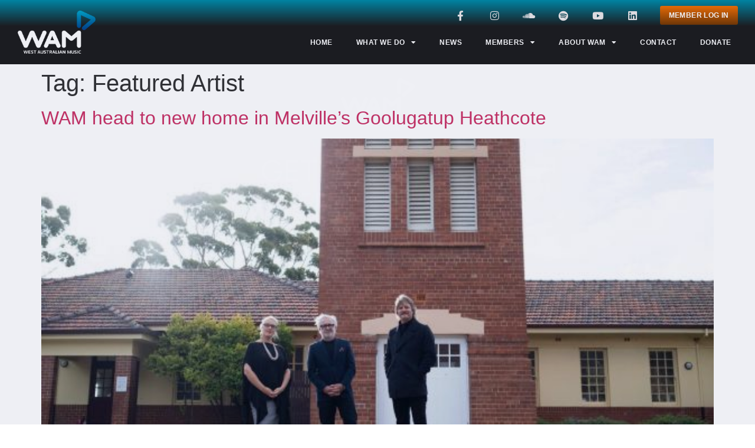

--- FILE ---
content_type: text/html; charset=UTF-8
request_url: https://wam.org.au/tag/featured-artist/
body_size: 19450
content:
<!doctype html>
<html dir="ltr" lang="en-AU" prefix="og: https://ogp.me/ns#">
<head>
	<meta charset="UTF-8">
	<meta name="viewport" content="width=device-width, initial-scale=1">
	<link rel="profile" href="https://gmpg.org/xfn/11">
	<title>Featured Artist - WAM</title>

		<!-- All in One SEO 4.9.3 - aioseo.com -->
	<meta name="robots" content="max-image-preview:large" />
	<link rel="canonical" href="https://wam.org.au/tag/featured-artist/" />
	<meta name="generator" content="All in One SEO (AIOSEO) 4.9.3" />
		<script type="application/ld+json" class="aioseo-schema">
			{"@context":"https:\/\/schema.org","@graph":[{"@type":"BreadcrumbList","@id":"https:\/\/wam.org.au\/tag\/featured-artist\/#breadcrumblist","itemListElement":[{"@type":"ListItem","@id":"https:\/\/wam.org.au#listItem","position":1,"name":"Home","item":"https:\/\/wam.org.au","nextItem":{"@type":"ListItem","@id":"https:\/\/wam.org.au\/tag\/featured-artist\/#listItem","name":"Featured Artist"}},{"@type":"ListItem","@id":"https:\/\/wam.org.au\/tag\/featured-artist\/#listItem","position":2,"name":"Featured Artist","previousItem":{"@type":"ListItem","@id":"https:\/\/wam.org.au#listItem","name":"Home"}}]},{"@type":"CollectionPage","@id":"https:\/\/wam.org.au\/tag\/featured-artist\/#collectionpage","url":"https:\/\/wam.org.au\/tag\/featured-artist\/","name":"Featured Artist - WAM","inLanguage":"en-AU","isPartOf":{"@id":"https:\/\/wam.org.au\/#website"},"breadcrumb":{"@id":"https:\/\/wam.org.au\/tag\/featured-artist\/#breadcrumblist"}},{"@type":"Organization","@id":"https:\/\/wam.org.au\/#organization","name":"WAM","url":"https:\/\/wam.org.au\/"},{"@type":"WebSite","@id":"https:\/\/wam.org.au\/#website","url":"https:\/\/wam.org.au\/","name":"WAM","inLanguage":"en-AU","publisher":{"@id":"https:\/\/wam.org.au\/#organization"}}]}
		</script>
		<!-- All in One SEO -->

<link rel="alternate" type="application/rss+xml" title="WAM &raquo; Feed" href="https://wam.org.au/feed/" />
<link rel="alternate" type="application/rss+xml" title="WAM &raquo; Comments Feed" href="https://wam.org.au/comments/feed/" />
<link rel="alternate" type="application/rss+xml" title="WAM &raquo; Featured Artist Tag Feed" href="https://wam.org.au/tag/featured-artist/feed/" />
		<!-- This site uses the Google Analytics by MonsterInsights plugin v9.11.1 - Using Analytics tracking - https://www.monsterinsights.com/ -->
							<script src="//www.googletagmanager.com/gtag/js?id=G-R1BY1TRM7P"  data-cfasync="false" data-wpfc-render="false" async></script>
			<script data-cfasync="false" data-wpfc-render="false">
				var mi_version = '9.11.1';
				var mi_track_user = true;
				var mi_no_track_reason = '';
								var MonsterInsightsDefaultLocations = {"page_location":"https:\/\/wam.org.au\/tag\/featured-artist\/"};
								if ( typeof MonsterInsightsPrivacyGuardFilter === 'function' ) {
					var MonsterInsightsLocations = (typeof MonsterInsightsExcludeQuery === 'object') ? MonsterInsightsPrivacyGuardFilter( MonsterInsightsExcludeQuery ) : MonsterInsightsPrivacyGuardFilter( MonsterInsightsDefaultLocations );
				} else {
					var MonsterInsightsLocations = (typeof MonsterInsightsExcludeQuery === 'object') ? MonsterInsightsExcludeQuery : MonsterInsightsDefaultLocations;
				}

								var disableStrs = [
										'ga-disable-G-R1BY1TRM7P',
									];

				/* Function to detect opted out users */
				function __gtagTrackerIsOptedOut() {
					for (var index = 0; index < disableStrs.length; index++) {
						if (document.cookie.indexOf(disableStrs[index] + '=true') > -1) {
							return true;
						}
					}

					return false;
				}

				/* Disable tracking if the opt-out cookie exists. */
				if (__gtagTrackerIsOptedOut()) {
					for (var index = 0; index < disableStrs.length; index++) {
						window[disableStrs[index]] = true;
					}
				}

				/* Opt-out function */
				function __gtagTrackerOptout() {
					for (var index = 0; index < disableStrs.length; index++) {
						document.cookie = disableStrs[index] + '=true; expires=Thu, 31 Dec 2099 23:59:59 UTC; path=/';
						window[disableStrs[index]] = true;
					}
				}

				if ('undefined' === typeof gaOptout) {
					function gaOptout() {
						__gtagTrackerOptout();
					}
				}
								window.dataLayer = window.dataLayer || [];

				window.MonsterInsightsDualTracker = {
					helpers: {},
					trackers: {},
				};
				if (mi_track_user) {
					function __gtagDataLayer() {
						dataLayer.push(arguments);
					}

					function __gtagTracker(type, name, parameters) {
						if (!parameters) {
							parameters = {};
						}

						if (parameters.send_to) {
							__gtagDataLayer.apply(null, arguments);
							return;
						}

						if (type === 'event') {
														parameters.send_to = monsterinsights_frontend.v4_id;
							var hookName = name;
							if (typeof parameters['event_category'] !== 'undefined') {
								hookName = parameters['event_category'] + ':' + name;
							}

							if (typeof MonsterInsightsDualTracker.trackers[hookName] !== 'undefined') {
								MonsterInsightsDualTracker.trackers[hookName](parameters);
							} else {
								__gtagDataLayer('event', name, parameters);
							}
							
						} else {
							__gtagDataLayer.apply(null, arguments);
						}
					}

					__gtagTracker('js', new Date());
					__gtagTracker('set', {
						'developer_id.dZGIzZG': true,
											});
					if ( MonsterInsightsLocations.page_location ) {
						__gtagTracker('set', MonsterInsightsLocations);
					}
										__gtagTracker('config', 'G-R1BY1TRM7P', {"forceSSL":"true","link_attribution":"true"} );
										window.gtag = __gtagTracker;										(function () {
						/* https://developers.google.com/analytics/devguides/collection/analyticsjs/ */
						/* ga and __gaTracker compatibility shim. */
						var noopfn = function () {
							return null;
						};
						var newtracker = function () {
							return new Tracker();
						};
						var Tracker = function () {
							return null;
						};
						var p = Tracker.prototype;
						p.get = noopfn;
						p.set = noopfn;
						p.send = function () {
							var args = Array.prototype.slice.call(arguments);
							args.unshift('send');
							__gaTracker.apply(null, args);
						};
						var __gaTracker = function () {
							var len = arguments.length;
							if (len === 0) {
								return;
							}
							var f = arguments[len - 1];
							if (typeof f !== 'object' || f === null || typeof f.hitCallback !== 'function') {
								if ('send' === arguments[0]) {
									var hitConverted, hitObject = false, action;
									if ('event' === arguments[1]) {
										if ('undefined' !== typeof arguments[3]) {
											hitObject = {
												'eventAction': arguments[3],
												'eventCategory': arguments[2],
												'eventLabel': arguments[4],
												'value': arguments[5] ? arguments[5] : 1,
											}
										}
									}
									if ('pageview' === arguments[1]) {
										if ('undefined' !== typeof arguments[2]) {
											hitObject = {
												'eventAction': 'page_view',
												'page_path': arguments[2],
											}
										}
									}
									if (typeof arguments[2] === 'object') {
										hitObject = arguments[2];
									}
									if (typeof arguments[5] === 'object') {
										Object.assign(hitObject, arguments[5]);
									}
									if ('undefined' !== typeof arguments[1].hitType) {
										hitObject = arguments[1];
										if ('pageview' === hitObject.hitType) {
											hitObject.eventAction = 'page_view';
										}
									}
									if (hitObject) {
										action = 'timing' === arguments[1].hitType ? 'timing_complete' : hitObject.eventAction;
										hitConverted = mapArgs(hitObject);
										__gtagTracker('event', action, hitConverted);
									}
								}
								return;
							}

							function mapArgs(args) {
								var arg, hit = {};
								var gaMap = {
									'eventCategory': 'event_category',
									'eventAction': 'event_action',
									'eventLabel': 'event_label',
									'eventValue': 'event_value',
									'nonInteraction': 'non_interaction',
									'timingCategory': 'event_category',
									'timingVar': 'name',
									'timingValue': 'value',
									'timingLabel': 'event_label',
									'page': 'page_path',
									'location': 'page_location',
									'title': 'page_title',
									'referrer' : 'page_referrer',
								};
								for (arg in args) {
																		if (!(!args.hasOwnProperty(arg) || !gaMap.hasOwnProperty(arg))) {
										hit[gaMap[arg]] = args[arg];
									} else {
										hit[arg] = args[arg];
									}
								}
								return hit;
							}

							try {
								f.hitCallback();
							} catch (ex) {
							}
						};
						__gaTracker.create = newtracker;
						__gaTracker.getByName = newtracker;
						__gaTracker.getAll = function () {
							return [];
						};
						__gaTracker.remove = noopfn;
						__gaTracker.loaded = true;
						window['__gaTracker'] = __gaTracker;
					})();
									} else {
										console.log("");
					(function () {
						function __gtagTracker() {
							return null;
						}

						window['__gtagTracker'] = __gtagTracker;
						window['gtag'] = __gtagTracker;
					})();
									}
			</script>
							<!-- / Google Analytics by MonsterInsights -->
		<!-- wam.org.au is managing ads with Advanced Ads 2.0.16 – https://wpadvancedads.com/ --><script id="advads-ready">
			window.advanced_ads_ready=function(e,a){a=a||"complete";var d=function(e){return"interactive"===a?"loading"!==e:"complete"===e};d(document.readyState)?e():document.addEventListener("readystatechange",(function(a){d(a.target.readyState)&&e()}),{once:"interactive"===a})},window.advanced_ads_ready_queue=window.advanced_ads_ready_queue||[];		</script>
		<style id='wp-img-auto-sizes-contain-inline-css'>
img:is([sizes=auto i],[sizes^="auto," i]){contain-intrinsic-size:3000px 1500px}
/*# sourceURL=wp-img-auto-sizes-contain-inline-css */
</style>
<style id='wp-emoji-styles-inline-css'>

	img.wp-smiley, img.emoji {
		display: inline !important;
		border: none !important;
		box-shadow: none !important;
		height: 1em !important;
		width: 1em !important;
		margin: 0 0.07em !important;
		vertical-align: -0.1em !important;
		background: none !important;
		padding: 0 !important;
	}
/*# sourceURL=wp-emoji-styles-inline-css */
</style>
<link rel='stylesheet' id='wp-block-library-css' href='https://wam.org.au/wp-includes/css/dist/block-library/style.min.css?ver=6.9' media='all' />
<style id='classic-theme-styles-inline-css'>
/*! This file is auto-generated */
.wp-block-button__link{color:#fff;background-color:#32373c;border-radius:9999px;box-shadow:none;text-decoration:none;padding:calc(.667em + 2px) calc(1.333em + 2px);font-size:1.125em}.wp-block-file__button{background:#32373c;color:#fff;text-decoration:none}
/*# sourceURL=/wp-includes/css/classic-themes.min.css */
</style>
<link rel='stylesheet' id='aioseo/css/src/vue/standalone/blocks/table-of-contents/global.scss-css' href='https://wam.org.au/wp-content/plugins/all-in-one-seo-pack/dist/Lite/assets/css/table-of-contents/global.e90f6d47.css?ver=4.9.3' media='all' />
<style id='global-styles-inline-css'>
:root{--wp--preset--aspect-ratio--square: 1;--wp--preset--aspect-ratio--4-3: 4/3;--wp--preset--aspect-ratio--3-4: 3/4;--wp--preset--aspect-ratio--3-2: 3/2;--wp--preset--aspect-ratio--2-3: 2/3;--wp--preset--aspect-ratio--16-9: 16/9;--wp--preset--aspect-ratio--9-16: 9/16;--wp--preset--color--black: #000000;--wp--preset--color--cyan-bluish-gray: #abb8c3;--wp--preset--color--white: #ffffff;--wp--preset--color--pale-pink: #f78da7;--wp--preset--color--vivid-red: #cf2e2e;--wp--preset--color--luminous-vivid-orange: #ff6900;--wp--preset--color--luminous-vivid-amber: #fcb900;--wp--preset--color--light-green-cyan: #7bdcb5;--wp--preset--color--vivid-green-cyan: #00d084;--wp--preset--color--pale-cyan-blue: #8ed1fc;--wp--preset--color--vivid-cyan-blue: #0693e3;--wp--preset--color--vivid-purple: #9b51e0;--wp--preset--gradient--vivid-cyan-blue-to-vivid-purple: linear-gradient(135deg,rgb(6,147,227) 0%,rgb(155,81,224) 100%);--wp--preset--gradient--light-green-cyan-to-vivid-green-cyan: linear-gradient(135deg,rgb(122,220,180) 0%,rgb(0,208,130) 100%);--wp--preset--gradient--luminous-vivid-amber-to-luminous-vivid-orange: linear-gradient(135deg,rgb(252,185,0) 0%,rgb(255,105,0) 100%);--wp--preset--gradient--luminous-vivid-orange-to-vivid-red: linear-gradient(135deg,rgb(255,105,0) 0%,rgb(207,46,46) 100%);--wp--preset--gradient--very-light-gray-to-cyan-bluish-gray: linear-gradient(135deg,rgb(238,238,238) 0%,rgb(169,184,195) 100%);--wp--preset--gradient--cool-to-warm-spectrum: linear-gradient(135deg,rgb(74,234,220) 0%,rgb(151,120,209) 20%,rgb(207,42,186) 40%,rgb(238,44,130) 60%,rgb(251,105,98) 80%,rgb(254,248,76) 100%);--wp--preset--gradient--blush-light-purple: linear-gradient(135deg,rgb(255,206,236) 0%,rgb(152,150,240) 100%);--wp--preset--gradient--blush-bordeaux: linear-gradient(135deg,rgb(254,205,165) 0%,rgb(254,45,45) 50%,rgb(107,0,62) 100%);--wp--preset--gradient--luminous-dusk: linear-gradient(135deg,rgb(255,203,112) 0%,rgb(199,81,192) 50%,rgb(65,88,208) 100%);--wp--preset--gradient--pale-ocean: linear-gradient(135deg,rgb(255,245,203) 0%,rgb(182,227,212) 50%,rgb(51,167,181) 100%);--wp--preset--gradient--electric-grass: linear-gradient(135deg,rgb(202,248,128) 0%,rgb(113,206,126) 100%);--wp--preset--gradient--midnight: linear-gradient(135deg,rgb(2,3,129) 0%,rgb(40,116,252) 100%);--wp--preset--font-size--small: 13px;--wp--preset--font-size--medium: 20px;--wp--preset--font-size--large: 36px;--wp--preset--font-size--x-large: 42px;--wp--preset--spacing--20: 0.44rem;--wp--preset--spacing--30: 0.67rem;--wp--preset--spacing--40: 1rem;--wp--preset--spacing--50: 1.5rem;--wp--preset--spacing--60: 2.25rem;--wp--preset--spacing--70: 3.38rem;--wp--preset--spacing--80: 5.06rem;--wp--preset--shadow--natural: 6px 6px 9px rgba(0, 0, 0, 0.2);--wp--preset--shadow--deep: 12px 12px 50px rgba(0, 0, 0, 0.4);--wp--preset--shadow--sharp: 6px 6px 0px rgba(0, 0, 0, 0.2);--wp--preset--shadow--outlined: 6px 6px 0px -3px rgb(255, 255, 255), 6px 6px rgb(0, 0, 0);--wp--preset--shadow--crisp: 6px 6px 0px rgb(0, 0, 0);}:where(.is-layout-flex){gap: 0.5em;}:where(.is-layout-grid){gap: 0.5em;}body .is-layout-flex{display: flex;}.is-layout-flex{flex-wrap: wrap;align-items: center;}.is-layout-flex > :is(*, div){margin: 0;}body .is-layout-grid{display: grid;}.is-layout-grid > :is(*, div){margin: 0;}:where(.wp-block-columns.is-layout-flex){gap: 2em;}:where(.wp-block-columns.is-layout-grid){gap: 2em;}:where(.wp-block-post-template.is-layout-flex){gap: 1.25em;}:where(.wp-block-post-template.is-layout-grid){gap: 1.25em;}.has-black-color{color: var(--wp--preset--color--black) !important;}.has-cyan-bluish-gray-color{color: var(--wp--preset--color--cyan-bluish-gray) !important;}.has-white-color{color: var(--wp--preset--color--white) !important;}.has-pale-pink-color{color: var(--wp--preset--color--pale-pink) !important;}.has-vivid-red-color{color: var(--wp--preset--color--vivid-red) !important;}.has-luminous-vivid-orange-color{color: var(--wp--preset--color--luminous-vivid-orange) !important;}.has-luminous-vivid-amber-color{color: var(--wp--preset--color--luminous-vivid-amber) !important;}.has-light-green-cyan-color{color: var(--wp--preset--color--light-green-cyan) !important;}.has-vivid-green-cyan-color{color: var(--wp--preset--color--vivid-green-cyan) !important;}.has-pale-cyan-blue-color{color: var(--wp--preset--color--pale-cyan-blue) !important;}.has-vivid-cyan-blue-color{color: var(--wp--preset--color--vivid-cyan-blue) !important;}.has-vivid-purple-color{color: var(--wp--preset--color--vivid-purple) !important;}.has-black-background-color{background-color: var(--wp--preset--color--black) !important;}.has-cyan-bluish-gray-background-color{background-color: var(--wp--preset--color--cyan-bluish-gray) !important;}.has-white-background-color{background-color: var(--wp--preset--color--white) !important;}.has-pale-pink-background-color{background-color: var(--wp--preset--color--pale-pink) !important;}.has-vivid-red-background-color{background-color: var(--wp--preset--color--vivid-red) !important;}.has-luminous-vivid-orange-background-color{background-color: var(--wp--preset--color--luminous-vivid-orange) !important;}.has-luminous-vivid-amber-background-color{background-color: var(--wp--preset--color--luminous-vivid-amber) !important;}.has-light-green-cyan-background-color{background-color: var(--wp--preset--color--light-green-cyan) !important;}.has-vivid-green-cyan-background-color{background-color: var(--wp--preset--color--vivid-green-cyan) !important;}.has-pale-cyan-blue-background-color{background-color: var(--wp--preset--color--pale-cyan-blue) !important;}.has-vivid-cyan-blue-background-color{background-color: var(--wp--preset--color--vivid-cyan-blue) !important;}.has-vivid-purple-background-color{background-color: var(--wp--preset--color--vivid-purple) !important;}.has-black-border-color{border-color: var(--wp--preset--color--black) !important;}.has-cyan-bluish-gray-border-color{border-color: var(--wp--preset--color--cyan-bluish-gray) !important;}.has-white-border-color{border-color: var(--wp--preset--color--white) !important;}.has-pale-pink-border-color{border-color: var(--wp--preset--color--pale-pink) !important;}.has-vivid-red-border-color{border-color: var(--wp--preset--color--vivid-red) !important;}.has-luminous-vivid-orange-border-color{border-color: var(--wp--preset--color--luminous-vivid-orange) !important;}.has-luminous-vivid-amber-border-color{border-color: var(--wp--preset--color--luminous-vivid-amber) !important;}.has-light-green-cyan-border-color{border-color: var(--wp--preset--color--light-green-cyan) !important;}.has-vivid-green-cyan-border-color{border-color: var(--wp--preset--color--vivid-green-cyan) !important;}.has-pale-cyan-blue-border-color{border-color: var(--wp--preset--color--pale-cyan-blue) !important;}.has-vivid-cyan-blue-border-color{border-color: var(--wp--preset--color--vivid-cyan-blue) !important;}.has-vivid-purple-border-color{border-color: var(--wp--preset--color--vivid-purple) !important;}.has-vivid-cyan-blue-to-vivid-purple-gradient-background{background: var(--wp--preset--gradient--vivid-cyan-blue-to-vivid-purple) !important;}.has-light-green-cyan-to-vivid-green-cyan-gradient-background{background: var(--wp--preset--gradient--light-green-cyan-to-vivid-green-cyan) !important;}.has-luminous-vivid-amber-to-luminous-vivid-orange-gradient-background{background: var(--wp--preset--gradient--luminous-vivid-amber-to-luminous-vivid-orange) !important;}.has-luminous-vivid-orange-to-vivid-red-gradient-background{background: var(--wp--preset--gradient--luminous-vivid-orange-to-vivid-red) !important;}.has-very-light-gray-to-cyan-bluish-gray-gradient-background{background: var(--wp--preset--gradient--very-light-gray-to-cyan-bluish-gray) !important;}.has-cool-to-warm-spectrum-gradient-background{background: var(--wp--preset--gradient--cool-to-warm-spectrum) !important;}.has-blush-light-purple-gradient-background{background: var(--wp--preset--gradient--blush-light-purple) !important;}.has-blush-bordeaux-gradient-background{background: var(--wp--preset--gradient--blush-bordeaux) !important;}.has-luminous-dusk-gradient-background{background: var(--wp--preset--gradient--luminous-dusk) !important;}.has-pale-ocean-gradient-background{background: var(--wp--preset--gradient--pale-ocean) !important;}.has-electric-grass-gradient-background{background: var(--wp--preset--gradient--electric-grass) !important;}.has-midnight-gradient-background{background: var(--wp--preset--gradient--midnight) !important;}.has-small-font-size{font-size: var(--wp--preset--font-size--small) !important;}.has-medium-font-size{font-size: var(--wp--preset--font-size--medium) !important;}.has-large-font-size{font-size: var(--wp--preset--font-size--large) !important;}.has-x-large-font-size{font-size: var(--wp--preset--font-size--x-large) !important;}
:where(.wp-block-post-template.is-layout-flex){gap: 1.25em;}:where(.wp-block-post-template.is-layout-grid){gap: 1.25em;}
:where(.wp-block-term-template.is-layout-flex){gap: 1.25em;}:where(.wp-block-term-template.is-layout-grid){gap: 1.25em;}
:where(.wp-block-columns.is-layout-flex){gap: 2em;}:where(.wp-block-columns.is-layout-grid){gap: 2em;}
:root :where(.wp-block-pullquote){font-size: 1.5em;line-height: 1.6;}
/*# sourceURL=global-styles-inline-css */
</style>
<link rel='stylesheet' id='dashicons-css' href='https://wam.org.au/wp-includes/css/dashicons.min.css?ver=6.9' media='all' />
<link rel='stylesheet' id='admin-bar-css' href='https://wam.org.au/wp-includes/css/admin-bar.min.css?ver=6.9' media='all' />
<style id='admin-bar-inline-css'>

    /* Hide CanvasJS credits for P404 charts specifically */
    #p404RedirectChart .canvasjs-chart-credit {
        display: none !important;
    }
    
    #p404RedirectChart canvas {
        border-radius: 6px;
    }

    .p404-redirect-adminbar-weekly-title {
        font-weight: bold;
        font-size: 14px;
        color: #fff;
        margin-bottom: 6px;
    }

    #wpadminbar #wp-admin-bar-p404_free_top_button .ab-icon:before {
        content: "\f103";
        color: #dc3545;
        top: 3px;
    }
    
    #wp-admin-bar-p404_free_top_button .ab-item {
        min-width: 80px !important;
        padding: 0px !important;
    }
    
    /* Ensure proper positioning and z-index for P404 dropdown */
    .p404-redirect-adminbar-dropdown-wrap { 
        min-width: 0; 
        padding: 0;
        position: static !important;
    }
    
    #wpadminbar #wp-admin-bar-p404_free_top_button_dropdown {
        position: static !important;
    }
    
    #wpadminbar #wp-admin-bar-p404_free_top_button_dropdown .ab-item {
        padding: 0 !important;
        margin: 0 !important;
    }
    
    .p404-redirect-dropdown-container {
        min-width: 340px;
        padding: 18px 18px 12px 18px;
        background: #23282d !important;
        color: #fff;
        border-radius: 12px;
        box-shadow: 0 8px 32px rgba(0,0,0,0.25);
        margin-top: 10px;
        position: relative !important;
        z-index: 999999 !important;
        display: block !important;
        border: 1px solid #444;
    }
    
    /* Ensure P404 dropdown appears on hover */
    #wpadminbar #wp-admin-bar-p404_free_top_button .p404-redirect-dropdown-container { 
        display: none !important;
    }
    
    #wpadminbar #wp-admin-bar-p404_free_top_button:hover .p404-redirect-dropdown-container { 
        display: block !important;
    }
    
    #wpadminbar #wp-admin-bar-p404_free_top_button:hover #wp-admin-bar-p404_free_top_button_dropdown .p404-redirect-dropdown-container {
        display: block !important;
    }
    
    .p404-redirect-card {
        background: #2c3338;
        border-radius: 8px;
        padding: 18px 18px 12px 18px;
        box-shadow: 0 2px 8px rgba(0,0,0,0.07);
        display: flex;
        flex-direction: column;
        align-items: flex-start;
        border: 1px solid #444;
    }
    
    .p404-redirect-btn {
        display: inline-block;
        background: #dc3545;
        color: #fff !important;
        font-weight: bold;
        padding: 5px 22px;
        border-radius: 8px;
        text-decoration: none;
        font-size: 17px;
        transition: background 0.2s, box-shadow 0.2s;
        margin-top: 8px;
        box-shadow: 0 2px 8px rgba(220,53,69,0.15);
        text-align: center;
        line-height: 1.6;
    }
    
    .p404-redirect-btn:hover {
        background: #c82333;
        color: #fff !important;
        box-shadow: 0 4px 16px rgba(220,53,69,0.25);
    }
    
    /* Prevent conflicts with other admin bar dropdowns */
    #wpadminbar .ab-top-menu > li:hover > .ab-item,
    #wpadminbar .ab-top-menu > li.hover > .ab-item {
        z-index: auto;
    }
    
    #wpadminbar #wp-admin-bar-p404_free_top_button:hover > .ab-item {
        z-index: 999998 !important;
    }
    
/*# sourceURL=admin-bar-inline-css */
</style>
<link rel='stylesheet' id='eae-css-css' href='https://wam.org.au/wp-content/plugins/addon-elements-for-elementor-page-builder/assets/css/eae.min.css?ver=1.14.4' media='all' />
<link rel='stylesheet' id='eae-peel-css-css' href='https://wam.org.au/wp-content/plugins/addon-elements-for-elementor-page-builder/assets/lib/peel/peel.css?ver=1.14.4' media='all' />
<link rel='stylesheet' id='font-awesome-4-shim-css' href='https://wam.org.au/wp-content/plugins/elementor/assets/lib/font-awesome/css/v4-shims.min.css?ver=1.0' media='all' />
<link rel='stylesheet' id='font-awesome-5-all-css' href='https://wam.org.au/wp-content/plugins/elementor/assets/lib/font-awesome/css/all.min.css?ver=1.0' media='all' />
<link rel='stylesheet' id='vegas-css-css' href='https://wam.org.au/wp-content/plugins/addon-elements-for-elementor-page-builder/assets/lib/vegas/vegas.min.css?ver=2.4.0' media='all' />
<link rel='stylesheet' id='hello-elementor-css' href='https://wam.org.au/wp-content/themes/hello-elementor/style.min.css?ver=2.8.1' media='all' />
<link rel='stylesheet' id='hello-elementor-theme-style-css' href='https://wam.org.au/wp-content/themes/hello-elementor/theme.min.css?ver=2.8.1' media='all' />
<link rel='stylesheet' id='elementor-frontend-css' href='https://wam.org.au/wp-content/plugins/elementor/assets/css/frontend.min.css?ver=3.34.2' media='all' />
<link rel='stylesheet' id='elementor-post-5-css' href='https://wam.org.au/wp-content/uploads/elementor/css/post-5.css?ver=1768922610' media='all' />
<link rel='stylesheet' id='widget-social-icons-css' href='https://wam.org.au/wp-content/plugins/elementor/assets/css/widget-social-icons.min.css?ver=3.34.2' media='all' />
<link rel='stylesheet' id='e-apple-webkit-css' href='https://wam.org.au/wp-content/plugins/elementor/assets/css/conditionals/apple-webkit.min.css?ver=3.34.2' media='all' />
<link rel='stylesheet' id='widget-image-css' href='https://wam.org.au/wp-content/plugins/elementor/assets/css/widget-image.min.css?ver=3.34.2' media='all' />
<link rel='stylesheet' id='widget-nav-menu-css' href='https://wam.org.au/wp-content/plugins/elementor-pro/assets/css/widget-nav-menu.min.css?ver=3.34.0' media='all' />
<link rel='stylesheet' id='widget-spacer-css' href='https://wam.org.au/wp-content/plugins/elementor/assets/css/widget-spacer.min.css?ver=3.34.2' media='all' />
<link rel='stylesheet' id='widget-heading-css' href='https://wam.org.au/wp-content/plugins/elementor/assets/css/widget-heading.min.css?ver=3.34.2' media='all' />
<link rel='stylesheet' id='elementor-icons-css' href='https://wam.org.au/wp-content/plugins/elementor/assets/lib/eicons/css/elementor-icons.min.css?ver=5.46.0' media='all' />
<link rel='stylesheet' id='pd-pcf-style-css' href='https://wam.org.au/wp-content/plugins/blog-posts-and-category-for-elementor//assets/css/style.css?ver=1.0.0' media='all' />
<link rel='stylesheet' id='elementor-post-38-css' href='https://wam.org.au/wp-content/uploads/elementor/css/post-38.css?ver=1768922611' media='all' />
<link rel='stylesheet' id='elementor-post-319-css' href='https://wam.org.au/wp-content/uploads/elementor/css/post-319.css?ver=1768922611' media='all' />
<link rel='stylesheet' id='eael-general-css' href='https://wam.org.au/wp-content/plugins/essential-addons-for-elementor-lite/assets/front-end/css/view/general.min.css?ver=6.5.8' media='all' />
<link rel='stylesheet' id='bdt-uikit-css' href='https://wam.org.au/wp-content/plugins/bdthemes-prime-slider-lite/assets/css/bdt-uikit.css?ver=3.21.7' media='all' />
<link rel='stylesheet' id='prime-slider-site-css' href='https://wam.org.au/wp-content/plugins/bdthemes-prime-slider-lite/assets/css/prime-slider-site.css?ver=3.18.7' media='all' />
<link rel='stylesheet' id='elementor-icons-shared-0-css' href='https://wam.org.au/wp-content/plugins/elementor/assets/lib/font-awesome/css/fontawesome.min.css?ver=5.15.3' media='all' />
<link rel='stylesheet' id='elementor-icons-fa-brands-css' href='https://wam.org.au/wp-content/plugins/elementor/assets/lib/font-awesome/css/brands.min.css?ver=5.15.3' media='all' />
<link rel='stylesheet' id='elementor-icons-fa-solid-css' href='https://wam.org.au/wp-content/plugins/elementor/assets/lib/font-awesome/css/solid.min.css?ver=5.15.3' media='all' />
<script src="https://wam.org.au/wp-includes/js/jquery/jquery.min.js?ver=3.7.1" id="jquery-core-js"></script>
<script src="https://wam.org.au/wp-includes/js/jquery/jquery-migrate.min.js?ver=3.4.1" id="jquery-migrate-js"></script>
<script src="https://wam.org.au/wp-content/plugins/google-analytics-for-wordpress/assets/js/frontend-gtag.min.js?ver=9.11.1" id="monsterinsights-frontend-script-js" async data-wp-strategy="async"></script>
<script data-cfasync="false" data-wpfc-render="false" id='monsterinsights-frontend-script-js-extra'>var monsterinsights_frontend = {"js_events_tracking":"true","download_extensions":"doc,pdf,ppt,zip,xls,docx,pptx,xlsx","inbound_paths":"[{\"path\":\"\\\/go\\\/\",\"label\":\"affiliate\"},{\"path\":\"\\\/recommend\\\/\",\"label\":\"affiliate\"}]","home_url":"https:\/\/wam.org.au","hash_tracking":"false","v4_id":"G-R1BY1TRM7P"};</script>
<script src="https://wam.org.au/wp-content/plugins/addon-elements-for-elementor-page-builder/assets/js/iconHelper.js?ver=1.0" id="eae-iconHelper-js"></script>
<script src="https://wam.org.au/wp-content/plugins/bdthemes-prime-slider-lite/assets/js/bdt-uikit.min.js?ver=3.21.7" id="bdt-uikit-js"></script>
<link rel="https://api.w.org/" href="https://wam.org.au/wp-json/" /><link rel="alternate" title="JSON" type="application/json" href="https://wam.org.au/wp-json/wp/v2/tags/34" /><link rel="EditURI" type="application/rsd+xml" title="RSD" href="https://wam.org.au/xmlrpc.php?rsd" />
<meta name="generator" content="WordPress 6.9" />
<script id="mcjs">!function(c,h,i,m,p){m=c.createElement(h),p=c.getElementsByTagName(h)[0],m.async=1,m.src=i,p.parentNode.insertBefore(m,p)}(document,"script","https://chimpstatic.com/mcjs-connected/js/users/d1226c41b43da1df5bd519a09/59fe221770167f9863a6c554b.js");</script><meta name="generator" content="Elementor 3.34.2; features: additional_custom_breakpoints; settings: css_print_method-external, google_font-enabled, font_display-auto">
<script async src="https://pagead2.googlesyndication.com/pagead/js/adsbygoogle.js?client=ca-pub-2756883036730236" crossorigin="anonymous"></script>
<script>
     (adsbygoogle = window.adsbygoogle || []).push({});
</script>
			<style>
				.e-con.e-parent:nth-of-type(n+4):not(.e-lazyloaded):not(.e-no-lazyload),
				.e-con.e-parent:nth-of-type(n+4):not(.e-lazyloaded):not(.e-no-lazyload) * {
					background-image: none !important;
				}
				@media screen and (max-height: 1024px) {
					.e-con.e-parent:nth-of-type(n+3):not(.e-lazyloaded):not(.e-no-lazyload),
					.e-con.e-parent:nth-of-type(n+3):not(.e-lazyloaded):not(.e-no-lazyload) * {
						background-image: none !important;
					}
				}
				@media screen and (max-height: 640px) {
					.e-con.e-parent:nth-of-type(n+2):not(.e-lazyloaded):not(.e-no-lazyload),
					.e-con.e-parent:nth-of-type(n+2):not(.e-lazyloaded):not(.e-no-lazyload) * {
						background-image: none !important;
					}
				}
			</style>
			<meta name="generator" content="Powered by Slider Revolution 6.6.15 - responsive, Mobile-Friendly Slider Plugin for WordPress with comfortable drag and drop interface." />
<link rel="icon" href="https://wam.org.au/wp-content/uploads/2023/09/wam-favicon.png" sizes="32x32" />
<link rel="icon" href="https://wam.org.au/wp-content/uploads/2023/09/wam-favicon.png" sizes="192x192" />
<link rel="apple-touch-icon" href="https://wam.org.au/wp-content/uploads/2023/09/wam-favicon.png" />
<meta name="msapplication-TileImage" content="https://wam.org.au/wp-content/uploads/2023/09/wam-favicon.png" />
<script>function setREVStartSize(e){
			//window.requestAnimationFrame(function() {
				window.RSIW = window.RSIW===undefined ? window.innerWidth : window.RSIW;
				window.RSIH = window.RSIH===undefined ? window.innerHeight : window.RSIH;
				try {
					var pw = document.getElementById(e.c).parentNode.offsetWidth,
						newh;
					pw = pw===0 || isNaN(pw) || (e.l=="fullwidth" || e.layout=="fullwidth") ? window.RSIW : pw;
					e.tabw = e.tabw===undefined ? 0 : parseInt(e.tabw);
					e.thumbw = e.thumbw===undefined ? 0 : parseInt(e.thumbw);
					e.tabh = e.tabh===undefined ? 0 : parseInt(e.tabh);
					e.thumbh = e.thumbh===undefined ? 0 : parseInt(e.thumbh);
					e.tabhide = e.tabhide===undefined ? 0 : parseInt(e.tabhide);
					e.thumbhide = e.thumbhide===undefined ? 0 : parseInt(e.thumbhide);
					e.mh = e.mh===undefined || e.mh=="" || e.mh==="auto" ? 0 : parseInt(e.mh,0);
					if(e.layout==="fullscreen" || e.l==="fullscreen")
						newh = Math.max(e.mh,window.RSIH);
					else{
						e.gw = Array.isArray(e.gw) ? e.gw : [e.gw];
						for (var i in e.rl) if (e.gw[i]===undefined || e.gw[i]===0) e.gw[i] = e.gw[i-1];
						e.gh = e.el===undefined || e.el==="" || (Array.isArray(e.el) && e.el.length==0)? e.gh : e.el;
						e.gh = Array.isArray(e.gh) ? e.gh : [e.gh];
						for (var i in e.rl) if (e.gh[i]===undefined || e.gh[i]===0) e.gh[i] = e.gh[i-1];
											
						var nl = new Array(e.rl.length),
							ix = 0,
							sl;
						e.tabw = e.tabhide>=pw ? 0 : e.tabw;
						e.thumbw = e.thumbhide>=pw ? 0 : e.thumbw;
						e.tabh = e.tabhide>=pw ? 0 : e.tabh;
						e.thumbh = e.thumbhide>=pw ? 0 : e.thumbh;
						for (var i in e.rl) nl[i] = e.rl[i]<window.RSIW ? 0 : e.rl[i];
						sl = nl[0];
						for (var i in nl) if (sl>nl[i] && nl[i]>0) { sl = nl[i]; ix=i;}
						var m = pw>(e.gw[ix]+e.tabw+e.thumbw) ? 1 : (pw-(e.tabw+e.thumbw)) / (e.gw[ix]);
						newh =  (e.gh[ix] * m) + (e.tabh + e.thumbh);
					}
					var el = document.getElementById(e.c);
					if (el!==null && el) el.style.height = newh+"px";
					el = document.getElementById(e.c+"_wrapper");
					if (el!==null && el) {
						el.style.height = newh+"px";
						el.style.display = "block";
					}
				} catch(e){
					console.log("Failure at Presize of Slider:" + e)
				}
			//});
		  };</script>
		<style id="wp-custom-css">
			.single-job_career .elementor-widget-container p {
    padding: 10px;
}

.drop-category .elementor-menu-toggle{
	width: 100%;
	justify-content: flex-end;
	-webkit-justify-content: flex-end;
	-webkit-box-pack: start;
  padding: 14px 10px;
	background-color: #008EAA;
}
.drop-category .elementor-menu-toggle i{
	font-size: 15px;
	color: #fff;
}
.drop-category .elementor-menu-toggle:before{
	content: 'Select Category';
  position: absolute;
  left: 10px;
  top: 13px;
  color: #fff;
  font-size: 15px;
	font-family: "Centrale Sans Rounded", Sans-serif;
	font-weight: bold;
}
.drop-category .elementor-nav-menu--dropdown li a{
	-webkit-box-pack: start !important;
	justify-content: flex-start !important;
	-webkit-justify-content: flex-start !important;
	font-family: "Gentona", Sans-serif;
  font-size: 14px;
  font-weight: 400;
  text-transform: uppercase;
	color: #494c4f !important;
}
.drop-category .elementor-nav-menu--dropdown li a:hover{
	background-color: #F2A900;
	color: #fff !important;
}

@media(max-width:767px){
	#pnmenu .elementor-menu-toggle{position:relative; width:100%; padding:25px;}
	#pnmenu .elementor-menu-toggle i{position: absolute; right:20px;}
  #pnmenu .elementor-menu-toggle:before {content:'ALL PROGRAMS'; position: absolute; margin-right: 10px; font-family: "Gentona", Sans-serif; font-weight: 500; left: 20px; font-size: 18px;} 
	
	#newsmenu .elementor-menu-toggle{position:relative; width:100%; padding:25px;}
	#newsmenu .elementor-menu-toggle i{position: absolute; right:20px;}
 #newsmenu .elementor-menu-toggle:before {content:'ALL NEWS'; position: absolute; margin-right: 10px; font-family: "Gentona", Sans-serif; font-weight: 500; left: 20px; font-size: 18px;}
}
.industry_categories-all-industries .elementor-post__excerpt p:nth-child(1) {
    color: #994601 !important;
    margin-bottom: 8px;
}
@media(max-width:480px){
	#job-list-page .elementor-post__thumbnail {
    padding: 0 !important;
}

#job-list-page .elementor-post__thumbnail img {
    position: unset !important;
    width: 100% !important;
    transform: unset !important;
    height: auto !important;
}
}

@media (max-width: 767px) {
    #newsmenu-industry .elementor-menu-toggle:before {
        content: 'All  CATEGORIES';
        position: absolute;
        margin-right: 10px;
        font-family: "Gentona", Sans-serif;
        font-weight: 500;
        left: 20px;
        font-size: 18px;
    }
}
.page-id-8650 .elementor-post__thumbnail img {
    height:300px;
    width:100%;
    object-fit:cover;
}
.page-id-8650 .elementor-post__card a.elementor-post__thumbnail__link {
    pointer-events: none;
}

/* css for 23-08-2024 */
div#news-categories ul li a {
    font-family: "Gentona", Sans-serif;
    font-size: 16px;
    font-weight: 500;
    text-transform: uppercase;
    line-height: 60px;
    letter-spacing: 1px;
    border-bottom: 1px solid #ffffff;
    color: #ffffff;
    width: 100%;
    display: block;
    text-align: center;
    transition: all 100ms;
	 text-decoration: none;
}
div#news-categories ul li:last-child a{
    border:none;
}
div#news-categories ul {
    background: #003E51;
    box-shadow: 0px 0px 10px 0px rgba(0, 0, 0, 0.5);
	 list-style: none;
    padding: 0;
}
div#news-categories ul li:hover a {
    background: #008EAA;
    color: white;
}
#news-page {
    display: flex;
    flex-direction: row-reverse;
    justify-content: space-between;
    padding: 50px 20px 50px;
}
#news-content {
    width: 65%;
    padding-right: 20px;
}
#news-categories {
    width: 35%;
    padding-left: 20px;
}
#news-list {
    display: grid;
    grid-template-columns: repeat(2, 1fr);
    gap: 40px; 
}
.news-item {
    padding: 25px 30px;
    border-radius: 5px;
    box-shadow: 0 0 10px 0 rgba(0, 0, 0, .15);
    transition: all .25s;
}
.news-item:hover {
    box-shadow: 0 0 30px 0 rgba(0, 0, 0, .15);
}
.news-item h3 {
    color: #003E51;
    font-family: "Gentona", Sans-serif;
    font-size: 28px;
    font-weight: 500;
    margin-bottom: 18px;
    margin-top: 0;
}
p.cat-name {
    font-family: "Gentona", Sans-serif;
    font-size: 14px;
    font-weight: 300;
    letter-spacing: 0px;
    color: #994601 !important;
    margin-bottom: 8px;
}
.news-item-desc p {
    color: #7A7A7A;
    font-family: "Gentona", Sans-serif;
    font-size: 14px;
    font-weight: 300;
    letter-spacing: 0px;
    margin-bottom: 3px;
}
.news-category {
    font-weight: bold;
    color: #0073aa;
    margin-bottom: 5px;
    display: block;
}
.select-btn {
    display: none;
}
div#grants-list {
    grid-template-columns: repeat(3, 1fr);
    display: grid;
    gap: 30px;
    padding: 0px 15px;
}
.grants-image img {
    width: 100%;
    height: 250px;
    object-fit: cover;
}
.grants-image {
    margin-bottom: 13px;
}
h3.grant-post-title {
    color: #54595F;
    font-family: "Centrale Sans Rounded";
    font-size: 13px;
    font-weight: 500;
    letter-spacing: 0;
    margin: 0px 0px 3px;
}
p.grants-date {
    line-height: 1.3em;
    font-size: 12px;
    margin-bottom: 13px;
    color: #adadad;
}
p.grants-excerpt {
    margin: 0;
    line-height: 1.5em;
    font-size: 14px;
    color: #777;
    font-family: "Gentona";
    display: -webkit-box;
    -webkit-box-orient: vertical;
    -webkit-line-clamp: 2;
    overflow: hidden;
}
div#jobs-list {
    display: grid;
    grid-template-columns: repeat(3, 1fr);
    gap: 40px;
    padding: 0px 15px;
}
.jobs-item {
    border-radius: 5px;
    box-shadow: 0 0 10px 0 rgba(0, 0, 0, .15);
    transition: all .25s;
}
.jobs-item:hover {
    box-shadow: 0 0 30px 0 rgba(0, 0, 0, .15);
}
.jobs-item h3 {
    color: #003E51;
    font-family: "Gentona", Sans-serif;
    font-size: 13px;
    font-weight: 500;
    margin-bottom: 18px;
    margin-top: 0;
}
p.jobs-excerpt {
    color: #7A7A7A;
    font-family: "Gentona", Sans-serif;
    font-size: 14px;
    font-weight: 300;
    letter-spacing: 0px;
    margin-bottom: 20px;
    display: -webkit-box;
    -webkit-box-orient: vertical;
    -webkit-line-clamp: 2;
    overflow: hidden;
    margin-top: 20px;
}
a.read-more-button {
    color: #CB2C30;
    font-family: "Gentona";
    font-size: 12px;
    text-transform: uppercase;
    font-weight: 400;
}
.jobs-image img {
    height: 300px;
    width: 100%;
    object-fit: cover;
}
.job-info {
    padding: 20px 30px 25px;
}
@media(max-width:822px){
	#news-list {
    grid-template-columns: repeat(1, 1fr);
    gap: 35px;
}
#news-categories {
    width: 40%;
}
	#news-content {
    width: 60%;
}
	div#news-categories ul li a {
    padding: 18px 0px;
		line-height:20px;
}
div#grants-list {
    grid-template-columns: repeat(2, 1fr);
    padding: 0px 5px;
}
	div#jobs-list {
    grid-template-columns: repeat(2, 1fr);
    gap: 40px;
    padding: 0px 5px;
}
}

@media(max-width:480px){
	#news-page {
    flex-direction: column;
    padding: 0px 5px;
		gap: 25px;
}
#news-page > div {
    padding: 0px;
    width:100%;
}
	#news-list {
    gap: 25px;
}
	div#news-categories ul li a {
    padding: 15px 0px;
    line-height: 20px;
    letter-spacing: 0.5px;
}
#news-categories .select-btn {
    display: flex;
    height: 50px;
    background: #003e51;
    padding: 20px;
    align-items: center;
    cursor: pointer;
    justify-content: space-between;
    box-shadow: 0 0 5px rgba(0, 0, 0, 0.1);
    color: white;
    font-family: "Gentona", Sans-serif;
    font-weight: 500;
    left: 20px;
    font-size: 18px;
}
#news-categories ul {
    position: absolute;
    width: 97%;
    margin-top: 10px;
    animation-name: fadeInDown;
    -webkit-animation-name: fadeInDown;
    animation-duration: 0.35s;
    animation-fill-mode: both;
    -webkit-animation-duration: 0.35s;
    -webkit-animation-fill-mode: both;
    left: 5px;
    right: 0;
}
#news-categories.active ul {
  display: block;
  opacity: 0;
  z-index: 10;
  animation-name: fadeInUp;
  -webkit-animation-name: fadeInUp;
  animation-duration: 0.4s;
  animation-fill-mode: both;
  -webkit-animation-duration: 0.4s;
  -webkit-animation-fill-mode: both;
}

@keyframes fadeInUp {
  from {
    transform: translate3d(0, 30px, 0);
  }
  to {
    transform: translate3d(0, 0, 0);
    opacity: 1;
  }
}
@keyframes fadeInDown {
  from {
    transform: translate3d(0, 0, 0);
    opacity: 1;
  }
  to {
    transform: translate3d(0, 20px, 0);
    opacity: 0;
  }
}
	.select-btn svg {
    width: 16px;
    height: 16px;
}
	.select-btn {
    display: block;
}
	div#grants-list {
    grid-template-columns: repeat(1, 1fr);
}
	.grants-image img,.jobs-image img  {
    height: auto;
}
	p.grants-excerpt {
    -webkit-line-clamp: 3;
}
	div#jobs-list {
    grid-template-columns: repeat(1, 1fr);
    gap: 25px;
    padding: 0px 5px;
}
}




















		</style>
		</head>
<body class="archive tag tag-featured-artist tag-34 wp-theme-hello-elementor elementor-default elementor-kit-5 aa-prefix-advads-">


<a class="skip-link screen-reader-text" href="#content">Skip to content</a>

		<header data-elementor-type="header" data-elementor-id="38" class="elementor elementor-38 elementor-location-header" data-elementor-post-type="elementor_library">
					<section class="has_eae_slider elementor-section elementor-top-section elementor-element elementor-element-7d1fdd8d elementor-section-height-min-height elementor-section-content-middle elementor-section-full_width elementor-section-height-default elementor-section-items-middle" data-eae-slider="70204" data-particle_enable="false" data-particle-mobile-disabled="false" data-id="7d1fdd8d" data-element_type="section" data-settings="{&quot;background_background&quot;:&quot;gradient&quot;}">
						<div class="elementor-container elementor-column-gap-no">
					<div class="has_eae_slider elementor-column elementor-col-33 elementor-top-column elementor-element elementor-element-c6e6baa" data-eae-slider="31040" data-id="c6e6baa" data-element_type="column">
			<div class="elementor-widget-wrap">
							</div>
		</div>
				<div class="has_eae_slider elementor-column elementor-col-33 elementor-top-column elementor-element elementor-element-2ca11b9" data-eae-slider="58558" data-id="2ca11b9" data-element_type="column">
			<div class="elementor-widget-wrap elementor-element-populated">
						<div class="elementor-element elementor-element-3bfb44f5 e-grid-align-right elementor-shape-square e-grid-align-mobile-left animated-slow e-grid-align-tablet-left elementor-grid-0 elementor-widget elementor-widget-social-icons" data-id="3bfb44f5" data-element_type="widget" data-settings="{&quot;_animation&quot;:&quot;none&quot;}" data-widget_type="social-icons.default">
				<div class="elementor-widget-container">
							<div class="elementor-social-icons-wrapper elementor-grid" role="list">
							<span class="elementor-grid-item" role="listitem">
					<a class="elementor-icon elementor-social-icon elementor-social-icon-facebook-f elementor-repeater-item-5646027" href="https://www.facebook.com/musicwa/" target="_blank">
						<span class="elementor-screen-only">Facebook-f</span>
						<i aria-hidden="true" class="fab fa-facebook-f"></i>					</a>
				</span>
							<span class="elementor-grid-item" role="listitem">
					<a class="elementor-icon elementor-social-icon elementor-social-icon-instagram elementor-repeater-item-7c2bcc0" href="https://www.instagram.com/wam_musicwa/?hl=en" target="_blank">
						<span class="elementor-screen-only">Instagram</span>
						<i aria-hidden="true" class="fab fa-instagram"></i>					</a>
				</span>
							<span class="elementor-grid-item" role="listitem">
					<a class="elementor-icon elementor-social-icon elementor-social-icon-soundcloud elementor-repeater-item-97bde12" href="https://soundcloud.com/musicwa" target="_blank">
						<span class="elementor-screen-only">Soundcloud</span>
						<i aria-hidden="true" class="fab fa-soundcloud"></i>					</a>
				</span>
							<span class="elementor-grid-item" role="listitem">
					<a class="elementor-icon elementor-social-icon elementor-social-icon-spotify elementor-repeater-item-72bc942" href="https://open.spotify.com/user/wam_music?si=aea8558123664f4d" target="_blank">
						<span class="elementor-screen-only">Spotify</span>
						<i aria-hidden="true" class="fab fa-spotify"></i>					</a>
				</span>
							<span class="elementor-grid-item" role="listitem">
					<a class="elementor-icon elementor-social-icon elementor-social-icon-youtube elementor-repeater-item-4b27cd1" href="https://www.youtube.com/user/WAMusicWA" target="_blank">
						<span class="elementor-screen-only">Youtube</span>
						<i aria-hidden="true" class="fab fa-youtube"></i>					</a>
				</span>
							<span class="elementor-grid-item" role="listitem">
					<a class="elementor-icon elementor-social-icon elementor-social-icon-linkedin elementor-repeater-item-7927d7e" href="https://www.linkedin.com/company/the-west-australian-music-industry-association-inc-wam-/?originalSubdomain=au" target="_blank">
						<span class="elementor-screen-only">Linkedin</span>
						<i aria-hidden="true" class="fab fa-linkedin"></i>					</a>
				</span>
					</div>
						</div>
				</div>
					</div>
		</div>
				<div class="has_eae_slider elementor-column elementor-col-33 elementor-top-column elementor-element elementor-element-43a3616d" data-eae-slider="37913" data-id="43a3616d" data-element_type="column">
			<div class="elementor-widget-wrap elementor-element-populated">
						<div class="elementor-element elementor-element-76d2264 elementor-align-right animated-slow elementor-mobile-align-right elementor-widget elementor-widget-button" data-id="76d2264" data-element_type="widget" data-settings="{&quot;_animation&quot;:&quot;none&quot;,&quot;_animation_delay&quot;:1000}" data-widget_type="button.default">
				<div class="elementor-widget-container">
									<div class="elementor-button-wrapper">
					<a class="elementor-button elementor-button-link elementor-size-xs" href="https://hub.wam.org.au/login" target="_blank">
						<span class="elementor-button-content-wrapper">
									<span class="elementor-button-text">MEMBER LOG IN</span>
					</span>
					</a>
				</div>
								</div>
				</div>
					</div>
		</div>
					</div>
		</section>
				<section class="has_eae_slider elementor-section elementor-top-section elementor-element elementor-element-61dc6bb8 elementor-section-content-middle elementor-section-full_width elementor-section-height-default elementor-section-height-default" data-eae-slider="2639" data-particle_enable="false" data-particle-mobile-disabled="false" data-id="61dc6bb8" data-element_type="section" data-settings="{&quot;background_background&quot;:&quot;classic&quot;}">
						<div class="elementor-container elementor-column-gap-no">
					<div class="has_eae_slider elementor-column elementor-col-50 elementor-top-column elementor-element elementor-element-27a8eb0d" data-eae-slider="69099" data-id="27a8eb0d" data-element_type="column">
			<div class="elementor-widget-wrap elementor-element-populated">
						<div class="elementor-element elementor-element-6439da0 elementor-widget elementor-widget-image" data-id="6439da0" data-element_type="widget" data-widget_type="image.default">
				<div class="elementor-widget-container">
																<a href="https://wam.org.au">
							<img fetchpriority="high" width="762" height="421" src="https://wam.org.au/wp-content/uploads/2022/05/WAM-White.png" class="attachment-large size-large wp-image-516" alt="" srcset="https://wam.org.au/wp-content/uploads/2022/05/WAM-White.png 762w, https://wam.org.au/wp-content/uploads/2022/05/WAM-White-300x166.png 300w" sizes="(max-width: 762px) 100vw, 762px" />								</a>
															</div>
				</div>
					</div>
		</div>
				<div class="has_eae_slider elementor-column elementor-col-50 elementor-top-column elementor-element elementor-element-43bca642" data-eae-slider="53630" data-id="43bca642" data-element_type="column">
			<div class="elementor-widget-wrap elementor-element-populated">
						<div class="elementor-element elementor-element-52bb62f7 elementor-nav-menu__align-end elementor-nav-menu--stretch elementor-nav-menu__text-align-center elementor-nav-menu--dropdown-tablet elementor-nav-menu--toggle elementor-nav-menu--burger elementor-widget elementor-widget-nav-menu" data-id="52bb62f7" data-element_type="widget" data-settings="{&quot;full_width&quot;:&quot;stretch&quot;,&quot;layout&quot;:&quot;horizontal&quot;,&quot;submenu_icon&quot;:{&quot;value&quot;:&quot;&lt;i class=\&quot;fas fa-caret-down\&quot; aria-hidden=\&quot;true\&quot;&gt;&lt;\/i&gt;&quot;,&quot;library&quot;:&quot;fa-solid&quot;},&quot;toggle&quot;:&quot;burger&quot;}" data-widget_type="nav-menu.default">
				<div class="elementor-widget-container">
								<nav aria-label="Menu" class="elementor-nav-menu--main elementor-nav-menu__container elementor-nav-menu--layout-horizontal e--pointer-underline e--animation-fade">
				<ul id="menu-1-52bb62f7" class="elementor-nav-menu"><li class="menu-item menu-item-type-post_type menu-item-object-page menu-item-home menu-item-11213"><a href="https://wam.org.au/" class="elementor-item">Home</a></li>
<li class="menu-item menu-item-type-custom menu-item-object-custom menu-item-has-children menu-item-11239"><a class="elementor-item">What We Do</a>
<ul class="sub-menu elementor-nav-menu--dropdown">
	<li class="menu-item menu-item-type-custom menu-item-object-custom menu-item-11236"><a href="https://wam.org.au/wamusicweek/" class="elementor-sub-item">WA Music Week</a></li>
	<li class="menu-item menu-item-type-post_type menu-item-object-page menu-item-11546"><a href="https://wam.org.au/wamawards/" class="elementor-sub-item">WAM Awards</a></li>
	<li class="menu-item menu-item-type-post_type menu-item-object-page menu-item-11427"><a href="https://wam.org.au/songoftheyear/" class="elementor-sub-item">Song of the Year</a></li>
	<li class="menu-item menu-item-type-post_type menu-item-object-page menu-item-11321"><a href="https://wam.org.au/audiencedevelopment/" class="elementor-sub-item">Audience Development</a></li>
	<li class="menu-item menu-item-type-post_type menu-item-object-page menu-item-11340"><a href="https://wam.org.au/mentorshipandprofessionaldevelopment/" class="elementor-sub-item">Mentorship &#038; Professional Development​</a></li>
	<li class="menu-item menu-item-type-post_type menu-item-object-page menu-item-11374"><a href="https://wam.org.au/advocacy/" class="elementor-sub-item">Advocacy</a></li>
	<li class="menu-item menu-item-type-post_type menu-item-object-page menu-item-11210"><a href="https://wam.org.au/support/" class="elementor-sub-item">Support</a></li>
</ul>
</li>
<li class="menu-item menu-item-type-post_type menu-item-object-page menu-item-11219"><a href="https://wam.org.au/wam-news/" class="elementor-item">News</a></li>
<li class="menu-item menu-item-type-custom menu-item-object-custom menu-item-has-children menu-item-11226"><a class="elementor-item">Members</a>
<ul class="sub-menu elementor-nav-menu--dropdown">
	<li class="menu-item menu-item-type-post_type menu-item-object-page menu-item-11214"><a href="https://wam.org.au/faqs/" class="elementor-sub-item">Why Join WAM?</a></li>
	<li class="menu-item menu-item-type-custom menu-item-object-custom menu-item-11224"><a href="https://hub.wam.org.au/join" class="elementor-sub-item">Sign Up</a></li>
	<li class="menu-item menu-item-type-custom menu-item-object-custom menu-item-11225"><a href="https://wamusic.app/login" class="elementor-sub-item">Log In</a></li>
</ul>
</li>
<li class="menu-item menu-item-type-custom menu-item-object-custom menu-item-has-children menu-item-11227"><a class="elementor-item">About WAM</a>
<ul class="sub-menu elementor-nav-menu--dropdown">
	<li class="menu-item menu-item-type-post_type menu-item-object-page menu-item-11232"><a href="https://wam.org.au/wam-mission-vision/" class="elementor-sub-item">WAM Mission &#038; Vision</a></li>
	<li class="menu-item menu-item-type-post_type menu-item-object-page menu-item-11228"><a href="https://wam.org.au/our-board/" class="elementor-sub-item">Our Board</a></li>
	<li class="menu-item menu-item-type-post_type menu-item-object-page menu-item-11230"><a href="https://wam.org.au/our-staff/" class="elementor-sub-item">Our Staff</a></li>
	<li class="menu-item menu-item-type-post_type menu-item-object-page menu-item-11229"><a href="https://wam.org.au/our-partners/" class="elementor-sub-item">Our Partners</a></li>
	<li class="menu-item menu-item-type-post_type menu-item-object-page menu-item-11231"><a href="https://wam.org.au/wam-archives/" class="elementor-sub-item">WAM Archives</a></li>
	<li class="menu-item menu-item-type-custom menu-item-object-custom menu-item-11233"><a href="https://wam.org.au/annual-reports-2/" class="elementor-sub-item">Reports &#038; Research</a></li>
</ul>
</li>
<li class="menu-item menu-item-type-post_type menu-item-object-page menu-item-11216"><a href="https://wam.org.au/contact/" class="elementor-item">Contact</a></li>
<li class="menu-item menu-item-type-post_type menu-item-object-page menu-item-11220"><a href="https://wam.org.au/donate/" class="elementor-item">Donate</a></li>
</ul>			</nav>
					<div class="elementor-menu-toggle" role="button" tabindex="0" aria-label="Menu Toggle" aria-expanded="false">
			<i aria-hidden="true" role="presentation" class="elementor-menu-toggle__icon--open fas fa-grip-lines"></i><i aria-hidden="true" role="presentation" class="elementor-menu-toggle__icon--close eicon-close"></i>		</div>
					<nav class="elementor-nav-menu--dropdown elementor-nav-menu__container" aria-hidden="true">
				<ul id="menu-2-52bb62f7" class="elementor-nav-menu"><li class="menu-item menu-item-type-post_type menu-item-object-page menu-item-home menu-item-11213"><a href="https://wam.org.au/" class="elementor-item" tabindex="-1">Home</a></li>
<li class="menu-item menu-item-type-custom menu-item-object-custom menu-item-has-children menu-item-11239"><a class="elementor-item" tabindex="-1">What We Do</a>
<ul class="sub-menu elementor-nav-menu--dropdown">
	<li class="menu-item menu-item-type-custom menu-item-object-custom menu-item-11236"><a href="https://wam.org.au/wamusicweek/" class="elementor-sub-item" tabindex="-1">WA Music Week</a></li>
	<li class="menu-item menu-item-type-post_type menu-item-object-page menu-item-11546"><a href="https://wam.org.au/wamawards/" class="elementor-sub-item" tabindex="-1">WAM Awards</a></li>
	<li class="menu-item menu-item-type-post_type menu-item-object-page menu-item-11427"><a href="https://wam.org.au/songoftheyear/" class="elementor-sub-item" tabindex="-1">Song of the Year</a></li>
	<li class="menu-item menu-item-type-post_type menu-item-object-page menu-item-11321"><a href="https://wam.org.au/audiencedevelopment/" class="elementor-sub-item" tabindex="-1">Audience Development</a></li>
	<li class="menu-item menu-item-type-post_type menu-item-object-page menu-item-11340"><a href="https://wam.org.au/mentorshipandprofessionaldevelopment/" class="elementor-sub-item" tabindex="-1">Mentorship &#038; Professional Development​</a></li>
	<li class="menu-item menu-item-type-post_type menu-item-object-page menu-item-11374"><a href="https://wam.org.au/advocacy/" class="elementor-sub-item" tabindex="-1">Advocacy</a></li>
	<li class="menu-item menu-item-type-post_type menu-item-object-page menu-item-11210"><a href="https://wam.org.au/support/" class="elementor-sub-item" tabindex="-1">Support</a></li>
</ul>
</li>
<li class="menu-item menu-item-type-post_type menu-item-object-page menu-item-11219"><a href="https://wam.org.au/wam-news/" class="elementor-item" tabindex="-1">News</a></li>
<li class="menu-item menu-item-type-custom menu-item-object-custom menu-item-has-children menu-item-11226"><a class="elementor-item" tabindex="-1">Members</a>
<ul class="sub-menu elementor-nav-menu--dropdown">
	<li class="menu-item menu-item-type-post_type menu-item-object-page menu-item-11214"><a href="https://wam.org.au/faqs/" class="elementor-sub-item" tabindex="-1">Why Join WAM?</a></li>
	<li class="menu-item menu-item-type-custom menu-item-object-custom menu-item-11224"><a href="https://hub.wam.org.au/join" class="elementor-sub-item" tabindex="-1">Sign Up</a></li>
	<li class="menu-item menu-item-type-custom menu-item-object-custom menu-item-11225"><a href="https://wamusic.app/login" class="elementor-sub-item" tabindex="-1">Log In</a></li>
</ul>
</li>
<li class="menu-item menu-item-type-custom menu-item-object-custom menu-item-has-children menu-item-11227"><a class="elementor-item" tabindex="-1">About WAM</a>
<ul class="sub-menu elementor-nav-menu--dropdown">
	<li class="menu-item menu-item-type-post_type menu-item-object-page menu-item-11232"><a href="https://wam.org.au/wam-mission-vision/" class="elementor-sub-item" tabindex="-1">WAM Mission &#038; Vision</a></li>
	<li class="menu-item menu-item-type-post_type menu-item-object-page menu-item-11228"><a href="https://wam.org.au/our-board/" class="elementor-sub-item" tabindex="-1">Our Board</a></li>
	<li class="menu-item menu-item-type-post_type menu-item-object-page menu-item-11230"><a href="https://wam.org.au/our-staff/" class="elementor-sub-item" tabindex="-1">Our Staff</a></li>
	<li class="menu-item menu-item-type-post_type menu-item-object-page menu-item-11229"><a href="https://wam.org.au/our-partners/" class="elementor-sub-item" tabindex="-1">Our Partners</a></li>
	<li class="menu-item menu-item-type-post_type menu-item-object-page menu-item-11231"><a href="https://wam.org.au/wam-archives/" class="elementor-sub-item" tabindex="-1">WAM Archives</a></li>
	<li class="menu-item menu-item-type-custom menu-item-object-custom menu-item-11233"><a href="https://wam.org.au/annual-reports-2/" class="elementor-sub-item" tabindex="-1">Reports &#038; Research</a></li>
</ul>
</li>
<li class="menu-item menu-item-type-post_type menu-item-object-page menu-item-11216"><a href="https://wam.org.au/contact/" class="elementor-item" tabindex="-1">Contact</a></li>
<li class="menu-item menu-item-type-post_type menu-item-object-page menu-item-11220"><a href="https://wam.org.au/donate/" class="elementor-item" tabindex="-1">Donate</a></li>
</ul>			</nav>
						</div>
				</div>
					</div>
		</div>
					</div>
		</section>
				</header>
		<main id="content" class="site-main">

			<header class="page-header">
			<h1 class="entry-title">Tag: <span>Featured Artist</span></h1>		</header>
	
	<div class="page-content">
					<article class="post">
				<h2 class="entry-title"><a href="https://wam.org.au/2022/06/11/nurturing-new-noise-with-wams-digital-tool-kit-and-website-4/">WAM head to new home in Melville’s Goolugatup Heathcote</a></h2><a href="https://wam.org.au/2022/06/11/nurturing-new-noise-with-wams-digital-tool-kit-and-website-4/"><img width="600" height="360" src="https://wam.org.au/wp-content/uploads/2022/06/DSCF0979-600x360-1.jpeg" class="attachment-large size-large wp-post-image" alt="" decoding="async" srcset="https://wam.org.au/wp-content/uploads/2022/06/DSCF0979-600x360-1.jpeg 600w, https://wam.org.au/wp-content/uploads/2022/06/DSCF0979-600x360-1-300x180.jpeg 300w" sizes="(max-width: 600px) 100vw, 600px" /></a><p>After more than 30 years based in the CBD of Perth and Northbridge, WAM find a new home in the City of Melville’s thriving&nbsp;Goolugatup Heathcote&nbsp;precinct. WAM’s relocation to Goolugatup Heathcote comes at an exciting and transformational time for the organisation, marking a shift in the overarching strategy and ongoing focus for the organisation. President of [&hellip;]</p>
			</article>
			</div>

	
	
</main>
		<footer data-elementor-type="footer" data-elementor-id="319" class="elementor elementor-319 elementor-location-footer" data-elementor-post-type="elementor_library">
					<section class="has_eae_slider elementor-section elementor-top-section elementor-element elementor-element-243ac46 elementor-section-boxed elementor-section-height-default elementor-section-height-default" data-eae-slider="42826" data-particle_enable="false" data-particle-mobile-disabled="false" data-id="243ac46" data-element_type="section">
						<div class="elementor-container elementor-column-gap-default">
					<div class="has_eae_slider elementor-column elementor-col-100 elementor-top-column elementor-element elementor-element-55f3872" data-eae-slider="67436" data-id="55f3872" data-element_type="column">
			<div class="elementor-widget-wrap elementor-element-populated">
						<div class="elementor-element elementor-element-a26db62 elementor-widget elementor-widget-spacer" data-id="a26db62" data-element_type="widget" data-widget_type="spacer.default">
				<div class="elementor-widget-container">
							<div class="elementor-spacer">
			<div class="elementor-spacer-inner"></div>
		</div>
						</div>
				</div>
					</div>
		</div>
					</div>
		</section>
				<section class="has_eae_slider elementor-section elementor-top-section elementor-element elementor-element-de370c5 elementor-section-boxed elementor-section-height-default elementor-section-height-default" data-eae-slider="14019" data-particle_enable="false" data-particle-mobile-disabled="false" data-id="de370c5" data-element_type="section" data-settings="{&quot;background_background&quot;:&quot;classic&quot;}">
						<div class="elementor-container elementor-column-gap-default">
					<div class="has_eae_slider elementor-column elementor-col-50 elementor-top-column elementor-element elementor-element-2285fd3" data-eae-slider="56069" data-id="2285fd3" data-element_type="column">
			<div class="elementor-widget-wrap elementor-element-populated">
						<div class="elementor-element elementor-element-e5c4443 elementor-widget elementor-widget-image" data-id="e5c4443" data-element_type="widget" data-widget_type="image.default">
				<div class="elementor-widget-container">
															<img width="513" height="69" src="https://wam.org.au/wp-content/uploads/2022/06/Block-Left-WAMplifier.jpeg" class="attachment-full size-full wp-image-809" alt="" srcset="https://wam.org.au/wp-content/uploads/2022/06/Block-Left-WAMplifier.jpeg 513w, https://wam.org.au/wp-content/uploads/2022/06/Block-Left-WAMplifier-300x40.jpeg 300w" sizes="(max-width: 513px) 100vw, 513px" />															</div>
				</div>
					</div>
		</div>
				<div class="has_eae_slider elementor-column elementor-col-50 elementor-top-column elementor-element elementor-element-f784946" data-eae-slider="92870" data-id="f784946" data-element_type="column">
			<div class="elementor-widget-wrap elementor-element-populated">
						<div class="elementor-element elementor-element-d4441d8 elementor-widget elementor-widget-image" data-id="d4441d8" data-element_type="widget" data-widget_type="image.default">
				<div class="elementor-widget-container">
															<img width="800" height="103" src="https://wam.org.au/wp-content/uploads/2022/05/Untitled-design-9-1.png" class="attachment-large size-large wp-image-9796" alt="" srcset="https://wam.org.au/wp-content/uploads/2022/05/Untitled-design-9-1.png 866w, https://wam.org.au/wp-content/uploads/2022/05/Untitled-design-9-1-300x39.png 300w, https://wam.org.au/wp-content/uploads/2022/05/Untitled-design-9-1-768x99.png 768w" sizes="(max-width: 800px) 100vw, 800px" />															</div>
				</div>
					</div>
		</div>
					</div>
		</section>
				<footer class="has_eae_slider elementor-section elementor-top-section elementor-element elementor-element-589c0312 elementor-section-boxed elementor-section-height-default elementor-section-height-default" data-eae-slider="2598" data-particle_enable="false" data-particle-mobile-disabled="false" data-id="589c0312" data-element_type="section" data-settings="{&quot;background_background&quot;:&quot;gradient&quot;}">
						<div class="elementor-container elementor-column-gap-default">
					<div class="has_eae_slider elementor-column elementor-col-50 elementor-top-column elementor-element elementor-element-6ec42b7" data-eae-slider="14187" data-id="6ec42b7" data-element_type="column">
			<div class="elementor-widget-wrap elementor-element-populated">
						<div class="elementor-element elementor-element-566ccef elementor-widget elementor-widget-image" data-id="566ccef" data-element_type="widget" data-widget_type="image.default">
				<div class="elementor-widget-container">
															<img width="290" height="208" src="https://wam.org.au/wp-content/uploads/2022/05/logo.png" class="attachment-medium size-medium wp-image-44" alt="" />															</div>
				</div>
					</div>
		</div>
				<div class="has_eae_slider elementor-column elementor-col-50 elementor-top-column elementor-element elementor-element-5cf7e479" data-eae-slider="42772" data-id="5cf7e479" data-element_type="column">
			<div class="elementor-widget-wrap elementor-element-populated">
						<section class="has_eae_slider elementor-section elementor-inner-section elementor-element elementor-element-29de0224 elementor-section-boxed elementor-section-height-default elementor-section-height-default" data-eae-slider="92611" data-particle_enable="false" data-particle-mobile-disabled="false" data-id="29de0224" data-element_type="section">
						<div class="elementor-container elementor-column-gap-no">
					<div class="has_eae_slider elementor-column elementor-col-100 elementor-inner-column elementor-element elementor-element-a72f45c" data-eae-slider="32884" data-id="a72f45c" data-element_type="column">
			<div class="elementor-widget-wrap elementor-element-populated">
						<div class="elementor-element elementor-element-787708f elementor-widget elementor-widget-text-editor" data-id="787708f" data-element_type="widget" data-widget_type="text-editor.default">
				<div class="elementor-widget-container">
									<p>WAM acknowledges the Traditional Owners of Country throughout Australia.</p><p>We pay our respects to Elders past and present.</p>								</div>
				</div>
					</div>
		</div>
					</div>
		</section>
					</div>
		</div>
					</div>
		</footer>
				<section class="has_eae_slider elementor-section elementor-top-section elementor-element elementor-element-44d5f1b elementor-section-height-min-height elementor-section-content-middle elementor-section-boxed elementor-section-height-default elementor-section-items-middle" data-eae-slider="30244" data-particle_enable="false" data-particle-mobile-disabled="false" data-id="44d5f1b" data-element_type="section" data-settings="{&quot;background_background&quot;:&quot;classic&quot;}">
						<div class="elementor-container elementor-column-gap-default">
					<div class="has_eae_slider elementor-column elementor-col-50 elementor-top-column elementor-element elementor-element-1f0cd482" data-eae-slider="87096" data-id="1f0cd482" data-element_type="column">
			<div class="elementor-widget-wrap elementor-element-populated">
						<div class="elementor-element elementor-element-5585cf8e elementor-widget elementor-widget-heading" data-id="5585cf8e" data-element_type="widget" data-widget_type="heading.default">
				<div class="elementor-widget-container">
					<p class="elementor-heading-title elementor-size-default">© 2022 All rights reserved​</p>				</div>
				</div>
					</div>
		</div>
				<div class="has_eae_slider elementor-column elementor-col-50 elementor-top-column elementor-element elementor-element-55f08609" data-eae-slider="93014" data-id="55f08609" data-element_type="column">
			<div class="elementor-widget-wrap elementor-element-populated">
						<div class="elementor-element elementor-element-fd760f7 elementor-widget elementor-widget-heading" data-id="fd760f7" data-element_type="widget" data-widget_type="heading.default">
				<div class="elementor-widget-container">
					<p class="elementor-heading-title elementor-size-default">The West Australian Music Industry Association Incorporated</p>				</div>
				</div>
					</div>
		</div>
					</div>
		</section>
				</footer>
		

		<script>
			window.RS_MODULES = window.RS_MODULES || {};
			window.RS_MODULES.modules = window.RS_MODULES.modules || {};
			window.RS_MODULES.waiting = window.RS_MODULES.waiting || [];
			window.RS_MODULES.defered = true;
			window.RS_MODULES.moduleWaiting = window.RS_MODULES.moduleWaiting || {};
			window.RS_MODULES.type = 'compiled';
		</script>
		<script type="speculationrules">
{"prefetch":[{"source":"document","where":{"and":[{"href_matches":"/*"},{"not":{"href_matches":["/wp-*.php","/wp-admin/*","/wp-content/uploads/*","/wp-content/*","/wp-content/plugins/*","/wp-content/themes/hello-elementor/*","/*\\?(.+)"]}},{"not":{"selector_matches":"a[rel~=\"nofollow\"]"}},{"not":{"selector_matches":".no-prefetch, .no-prefetch a"}}]},"eagerness":"conservative"}]}
</script>
			<script>
				const lazyloadRunObserver = () => {
					const lazyloadBackgrounds = document.querySelectorAll( `.e-con.e-parent:not(.e-lazyloaded)` );
					const lazyloadBackgroundObserver = new IntersectionObserver( ( entries ) => {
						entries.forEach( ( entry ) => {
							if ( entry.isIntersecting ) {
								let lazyloadBackground = entry.target;
								if( lazyloadBackground ) {
									lazyloadBackground.classList.add( 'e-lazyloaded' );
								}
								lazyloadBackgroundObserver.unobserve( entry.target );
							}
						});
					}, { rootMargin: '200px 0px 200px 0px' } );
					lazyloadBackgrounds.forEach( ( lazyloadBackground ) => {
						lazyloadBackgroundObserver.observe( lazyloadBackground );
					} );
				};
				const events = [
					'DOMContentLoaded',
					'elementor/lazyload/observe',
				];
				events.forEach( ( event ) => {
					document.addEventListener( event, lazyloadRunObserver );
				} );
			</script>
			<link rel='stylesheet' id='rs-plugin-settings-css' href='https://wam.org.au/wp-content/plugins/revslider/public/assets/css/rs6.css?ver=6.6.15' media='all' />
<style id='rs-plugin-settings-inline-css'>
#rs-demo-id {}
/*# sourceURL=rs-plugin-settings-inline-css */
</style>
<script src="https://wam.org.au/wp-content/plugins/blog-posts-and-category-for-elementor/assets/vendors/imagesloaded/imagesloaded.pkgd.js?ver=1.0.0" id="pd-pcf-imagesloaded-js"></script>
<script src="https://wam.org.au/wp-content/plugins/blog-posts-and-category-for-elementor/assets/vendors/packery/packery.pkgd.min.js?ver=1.0.0" id="pd-pcf-packery-library-js"></script>
<script src="https://wam.org.au/wp-content/plugins/blog-posts-and-category-for-elementor/assets/vendors/isotope/isotope.pkgd.min.js?ver=1.0.0" id="pd-pcf-isotop-library-js"></script>
<script id="pd-pcf-main-js-extra">
var pd_pcf_ajax_object = {"ajax_url":"https://wam.org.au/wp-admin/admin-ajax.php"};
//# sourceURL=pd-pcf-main-js-extra
</script>
<script src="https://wam.org.au/wp-content/plugins/blog-posts-and-category-for-elementor/assets/js/main.js?ver=1.0.0" id="pd-pcf-main-js"></script>
<script src="https://wam.org.au/wp-content/plugins/revslider/public/assets/js/rbtools.min.js?ver=6.6.15" defer async id="tp-tools-js"></script>
<script src="https://wam.org.au/wp-content/plugins/revslider/public/assets/js/rs6.min.js?ver=6.6.15" defer async id="revmin-js"></script>
<script id="eae-main-js-extra">
var eae = {"ajaxurl":"https://wam.org.au/wp-admin/admin-ajax.php","current_url":"aHR0cHM6Ly93YW0ub3JnLmF1L3RhZy9mZWF0dXJlZC1hcnRpc3Qv","nonce":"a64f607080","plugin_url":"https://wam.org.au/wp-content/plugins/addon-elements-for-elementor-page-builder/"};
var eae_editor = {"plugin_url":"https://wam.org.au/wp-content/plugins/addon-elements-for-elementor-page-builder/"};
//# sourceURL=eae-main-js-extra
</script>
<script src="https://wam.org.au/wp-content/plugins/addon-elements-for-elementor-page-builder/assets/js/eae.min.js?ver=1.14.4" id="eae-main-js"></script>
<script src="https://wam.org.au/wp-content/plugins/addon-elements-for-elementor-page-builder/build/index.min.js?ver=1.14.4" id="eae-index-js"></script>
<script src="https://wam.org.au/wp-content/plugins/elementor/assets/lib/font-awesome/js/v4-shims.min.js?ver=1.0" id="font-awesome-4-shim-js"></script>
<script src="https://wam.org.au/wp-content/plugins/addon-elements-for-elementor-page-builder/assets/js/animated-main.min.js?ver=1.0" id="animated-main-js"></script>
<script src="https://wam.org.au/wp-content/plugins/addon-elements-for-elementor-page-builder/assets/js/particles.min.js?ver=2.0.0" id="eae-particles-js"></script>
<script src="https://wam.org.au/wp-content/plugins/addon-elements-for-elementor-page-builder/assets/lib/magnific.min.js?ver=1.1.0" id="wts-magnific-js"></script>
<script src="https://wam.org.au/wp-content/plugins/addon-elements-for-elementor-page-builder/assets/lib/vegas/vegas.min.js?ver=2.4.0" id="vegas-js"></script>
<script src="https://wam.org.au/wp-content/themes/hello-elementor/assets/js/hello-frontend.min.js?ver=1.0.0" id="hello-theme-frontend-js"></script>
<script src="https://wam.org.au/wp-content/plugins/elementor/assets/js/webpack.runtime.min.js?ver=3.34.2" id="elementor-webpack-runtime-js"></script>
<script src="https://wam.org.au/wp-content/plugins/elementor/assets/js/frontend-modules.min.js?ver=3.34.2" id="elementor-frontend-modules-js"></script>
<script src="https://wam.org.au/wp-includes/js/jquery/ui/core.min.js?ver=1.13.3" id="jquery-ui-core-js"></script>
<script id="elementor-frontend-js-extra">
var EAELImageMaskingConfig = {"svg_dir_url":"https://wam.org.au/wp-content/plugins/essential-addons-for-elementor-lite/assets/front-end/img/image-masking/svg-shapes/"};
//# sourceURL=elementor-frontend-js-extra
</script>
<script id="elementor-frontend-js-before">
var elementorFrontendConfig = {"environmentMode":{"edit":false,"wpPreview":false,"isScriptDebug":false},"i18n":{"shareOnFacebook":"Share on Facebook","shareOnTwitter":"Share on Twitter","pinIt":"Pin it","download":"Download","downloadImage":"Download image","fullscreen":"Fullscreen","zoom":"Zoom","share":"Share","playVideo":"Play Video","previous":"Previous","next":"Next","close":"Close","a11yCarouselPrevSlideMessage":"Previous slide","a11yCarouselNextSlideMessage":"Next slide","a11yCarouselFirstSlideMessage":"This is the first slide","a11yCarouselLastSlideMessage":"This is the last slide","a11yCarouselPaginationBulletMessage":"Go to slide"},"is_rtl":false,"breakpoints":{"xs":0,"sm":480,"md":768,"lg":1025,"xl":1440,"xxl":1600},"responsive":{"breakpoints":{"mobile":{"label":"Mobile Portrait","value":767,"default_value":767,"direction":"max","is_enabled":true},"mobile_extra":{"label":"Mobile Landscape","value":880,"default_value":880,"direction":"max","is_enabled":false},"tablet":{"label":"Tablet Portrait","value":1024,"default_value":1024,"direction":"max","is_enabled":true},"tablet_extra":{"label":"Tablet Landscape","value":1200,"default_value":1200,"direction":"max","is_enabled":false},"laptop":{"label":"Laptop","value":1366,"default_value":1366,"direction":"max","is_enabled":false},"widescreen":{"label":"Widescreen","value":2400,"default_value":2400,"direction":"min","is_enabled":false}},"hasCustomBreakpoints":false},"version":"3.34.2","is_static":false,"experimentalFeatures":{"additional_custom_breakpoints":true,"theme_builder_v2":true,"hello-theme-header-footer":true,"home_screen":true,"global_classes_should_enforce_capabilities":true,"e_variables":true,"cloud-library":true,"e_opt_in_v4_page":true,"e_interactions":true,"e_editor_one":true,"import-export-customization":true,"e_pro_variables":true},"urls":{"assets":"https:\/\/wam.org.au\/wp-content\/plugins\/elementor\/assets\/","ajaxurl":"https:\/\/wam.org.au\/wp-admin\/admin-ajax.php","uploadUrl":"https:\/\/wam.org.au\/wp-content\/uploads"},"nonces":{"floatingButtonsClickTracking":"e8f1ca70dc"},"swiperClass":"swiper","settings":{"editorPreferences":[]},"kit":{"active_breakpoints":["viewport_mobile","viewport_tablet"],"global_image_lightbox":"yes","lightbox_enable_counter":"yes","lightbox_enable_fullscreen":"yes","lightbox_enable_zoom":"yes","lightbox_enable_share":"yes","lightbox_title_src":"title","lightbox_description_src":"description","hello_header_logo_type":"title","hello_header_menu_layout":"horizontal","hello_footer_logo_type":"logo"},"post":{"id":0,"title":"Featured Artist - WAM","excerpt":""}};
//# sourceURL=elementor-frontend-js-before
</script>
<script src="https://wam.org.au/wp-content/plugins/elementor/assets/js/frontend.min.js?ver=3.34.2" id="elementor-frontend-js"></script>
<script src="https://wam.org.au/wp-content/plugins/elementor-pro/assets/lib/smartmenus/jquery.smartmenus.min.js?ver=1.2.1" id="smartmenus-js"></script>
<script src="https://wam.org.au/wp-content/plugins/advanced-ads/admin/assets/js/advertisement.js?ver=2.0.16" id="advanced-ads-find-adblocker-js"></script>
<script id="eael-general-js-extra">
var localize = {"ajaxurl":"https://wam.org.au/wp-admin/admin-ajax.php","nonce":"f862e0c2b1","i18n":{"added":"Added ","compare":"Compare","loading":"Loading..."},"eael_translate_text":{"required_text":"is a required field","invalid_text":"Invalid","billing_text":"Billing","shipping_text":"Shipping","fg_mfp_counter_text":"of"},"page_permalink":"https://wam.org.au/2022/06/11/nurturing-new-noise-with-wams-digital-tool-kit-and-website-4/","cart_redirectition":"","cart_page_url":"","el_breakpoints":{"mobile":{"label":"Mobile Portrait","value":767,"default_value":767,"direction":"max","is_enabled":true},"mobile_extra":{"label":"Mobile Landscape","value":880,"default_value":880,"direction":"max","is_enabled":false},"tablet":{"label":"Tablet Portrait","value":1024,"default_value":1024,"direction":"max","is_enabled":true},"tablet_extra":{"label":"Tablet Landscape","value":1200,"default_value":1200,"direction":"max","is_enabled":false},"laptop":{"label":"Laptop","value":1366,"default_value":1366,"direction":"max","is_enabled":false},"widescreen":{"label":"Widescreen","value":2400,"default_value":2400,"direction":"min","is_enabled":false}},"ParticleThemesData":{"default":"{\"particles\":{\"number\":{\"value\":160,\"density\":{\"enable\":true,\"value_area\":800}},\"color\":{\"value\":\"#ffffff\"},\"shape\":{\"type\":\"circle\",\"stroke\":{\"width\":0,\"color\":\"#000000\"},\"polygon\":{\"nb_sides\":5},\"image\":{\"src\":\"img/github.svg\",\"width\":100,\"height\":100}},\"opacity\":{\"value\":0.5,\"random\":false,\"anim\":{\"enable\":false,\"speed\":1,\"opacity_min\":0.1,\"sync\":false}},\"size\":{\"value\":3,\"random\":true,\"anim\":{\"enable\":false,\"speed\":40,\"size_min\":0.1,\"sync\":false}},\"line_linked\":{\"enable\":true,\"distance\":150,\"color\":\"#ffffff\",\"opacity\":0.4,\"width\":1},\"move\":{\"enable\":true,\"speed\":6,\"direction\":\"none\",\"random\":false,\"straight\":false,\"out_mode\":\"out\",\"bounce\":false,\"attract\":{\"enable\":false,\"rotateX\":600,\"rotateY\":1200}}},\"interactivity\":{\"detect_on\":\"canvas\",\"events\":{\"onhover\":{\"enable\":true,\"mode\":\"repulse\"},\"onclick\":{\"enable\":true,\"mode\":\"push\"},\"resize\":true},\"modes\":{\"grab\":{\"distance\":400,\"line_linked\":{\"opacity\":1}},\"bubble\":{\"distance\":400,\"size\":40,\"duration\":2,\"opacity\":8,\"speed\":3},\"repulse\":{\"distance\":200,\"duration\":0.4},\"push\":{\"particles_nb\":4},\"remove\":{\"particles_nb\":2}}},\"retina_detect\":true}","nasa":"{\"particles\":{\"number\":{\"value\":250,\"density\":{\"enable\":true,\"value_area\":800}},\"color\":{\"value\":\"#ffffff\"},\"shape\":{\"type\":\"circle\",\"stroke\":{\"width\":0,\"color\":\"#000000\"},\"polygon\":{\"nb_sides\":5},\"image\":{\"src\":\"img/github.svg\",\"width\":100,\"height\":100}},\"opacity\":{\"value\":1,\"random\":true,\"anim\":{\"enable\":true,\"speed\":1,\"opacity_min\":0,\"sync\":false}},\"size\":{\"value\":3,\"random\":true,\"anim\":{\"enable\":false,\"speed\":4,\"size_min\":0.3,\"sync\":false}},\"line_linked\":{\"enable\":false,\"distance\":150,\"color\":\"#ffffff\",\"opacity\":0.4,\"width\":1},\"move\":{\"enable\":true,\"speed\":1,\"direction\":\"none\",\"random\":true,\"straight\":false,\"out_mode\":\"out\",\"bounce\":false,\"attract\":{\"enable\":false,\"rotateX\":600,\"rotateY\":600}}},\"interactivity\":{\"detect_on\":\"canvas\",\"events\":{\"onhover\":{\"enable\":true,\"mode\":\"bubble\"},\"onclick\":{\"enable\":true,\"mode\":\"repulse\"},\"resize\":true},\"modes\":{\"grab\":{\"distance\":400,\"line_linked\":{\"opacity\":1}},\"bubble\":{\"distance\":250,\"size\":0,\"duration\":2,\"opacity\":0,\"speed\":3},\"repulse\":{\"distance\":400,\"duration\":0.4},\"push\":{\"particles_nb\":4},\"remove\":{\"particles_nb\":2}}},\"retina_detect\":true}","bubble":"{\"particles\":{\"number\":{\"value\":15,\"density\":{\"enable\":true,\"value_area\":800}},\"color\":{\"value\":\"#1b1e34\"},\"shape\":{\"type\":\"polygon\",\"stroke\":{\"width\":0,\"color\":\"#000\"},\"polygon\":{\"nb_sides\":6},\"image\":{\"src\":\"img/github.svg\",\"width\":100,\"height\":100}},\"opacity\":{\"value\":0.3,\"random\":true,\"anim\":{\"enable\":false,\"speed\":1,\"opacity_min\":0.1,\"sync\":false}},\"size\":{\"value\":50,\"random\":false,\"anim\":{\"enable\":true,\"speed\":10,\"size_min\":40,\"sync\":false}},\"line_linked\":{\"enable\":false,\"distance\":200,\"color\":\"#ffffff\",\"opacity\":1,\"width\":2},\"move\":{\"enable\":true,\"speed\":8,\"direction\":\"none\",\"random\":false,\"straight\":false,\"out_mode\":\"out\",\"bounce\":false,\"attract\":{\"enable\":false,\"rotateX\":600,\"rotateY\":1200}}},\"interactivity\":{\"detect_on\":\"canvas\",\"events\":{\"onhover\":{\"enable\":false,\"mode\":\"grab\"},\"onclick\":{\"enable\":false,\"mode\":\"push\"},\"resize\":true},\"modes\":{\"grab\":{\"distance\":400,\"line_linked\":{\"opacity\":1}},\"bubble\":{\"distance\":400,\"size\":40,\"duration\":2,\"opacity\":8,\"speed\":3},\"repulse\":{\"distance\":200,\"duration\":0.4},\"push\":{\"particles_nb\":4},\"remove\":{\"particles_nb\":2}}},\"retina_detect\":true}","snow":"{\"particles\":{\"number\":{\"value\":450,\"density\":{\"enable\":true,\"value_area\":800}},\"color\":{\"value\":\"#fff\"},\"shape\":{\"type\":\"circle\",\"stroke\":{\"width\":0,\"color\":\"#000000\"},\"polygon\":{\"nb_sides\":5},\"image\":{\"src\":\"img/github.svg\",\"width\":100,\"height\":100}},\"opacity\":{\"value\":0.5,\"random\":true,\"anim\":{\"enable\":false,\"speed\":1,\"opacity_min\":0.1,\"sync\":false}},\"size\":{\"value\":5,\"random\":true,\"anim\":{\"enable\":false,\"speed\":40,\"size_min\":0.1,\"sync\":false}},\"line_linked\":{\"enable\":false,\"distance\":500,\"color\":\"#ffffff\",\"opacity\":0.4,\"width\":2},\"move\":{\"enable\":true,\"speed\":6,\"direction\":\"bottom\",\"random\":false,\"straight\":false,\"out_mode\":\"out\",\"bounce\":false,\"attract\":{\"enable\":false,\"rotateX\":600,\"rotateY\":1200}}},\"interactivity\":{\"detect_on\":\"canvas\",\"events\":{\"onhover\":{\"enable\":true,\"mode\":\"bubble\"},\"onclick\":{\"enable\":true,\"mode\":\"repulse\"},\"resize\":true},\"modes\":{\"grab\":{\"distance\":400,\"line_linked\":{\"opacity\":0.5}},\"bubble\":{\"distance\":400,\"size\":4,\"duration\":0.3,\"opacity\":1,\"speed\":3},\"repulse\":{\"distance\":200,\"duration\":0.4},\"push\":{\"particles_nb\":4},\"remove\":{\"particles_nb\":2}}},\"retina_detect\":true}","nyan_cat":"{\"particles\":{\"number\":{\"value\":150,\"density\":{\"enable\":false,\"value_area\":800}},\"color\":{\"value\":\"#ffffff\"},\"shape\":{\"type\":\"star\",\"stroke\":{\"width\":0,\"color\":\"#000000\"},\"polygon\":{\"nb_sides\":5},\"image\":{\"src\":\"http://wiki.lexisnexis.com/academic/images/f/fb/Itunes_podcast_icon_300.jpg\",\"width\":100,\"height\":100}},\"opacity\":{\"value\":0.5,\"random\":false,\"anim\":{\"enable\":false,\"speed\":1,\"opacity_min\":0.1,\"sync\":false}},\"size\":{\"value\":4,\"random\":true,\"anim\":{\"enable\":false,\"speed\":40,\"size_min\":0.1,\"sync\":false}},\"line_linked\":{\"enable\":false,\"distance\":150,\"color\":\"#ffffff\",\"opacity\":0.4,\"width\":1},\"move\":{\"enable\":true,\"speed\":14,\"direction\":\"left\",\"random\":false,\"straight\":true,\"out_mode\":\"out\",\"bounce\":false,\"attract\":{\"enable\":false,\"rotateX\":600,\"rotateY\":1200}}},\"interactivity\":{\"detect_on\":\"canvas\",\"events\":{\"onhover\":{\"enable\":false,\"mode\":\"grab\"},\"onclick\":{\"enable\":true,\"mode\":\"repulse\"},\"resize\":true},\"modes\":{\"grab\":{\"distance\":200,\"line_linked\":{\"opacity\":1}},\"bubble\":{\"distance\":400,\"size\":40,\"duration\":2,\"opacity\":8,\"speed\":3},\"repulse\":{\"distance\":200,\"duration\":0.4},\"push\":{\"particles_nb\":4},\"remove\":{\"particles_nb\":2}}},\"retina_detect\":true}"},"eael_login_nonce":"4418324b3c","eael_register_nonce":"3e01da7a77","eael_lostpassword_nonce":"28c9e2c7cf","eael_resetpassword_nonce":"f96f6f2600"};
//# sourceURL=eael-general-js-extra
</script>
<script src="https://wam.org.au/wp-content/plugins/essential-addons-for-elementor-lite/assets/front-end/js/view/general.min.js?ver=6.5.8" id="eael-general-js"></script>
<script src="https://wam.org.au/wp-content/plugins/bdthemes-prime-slider-lite/assets/js/prime-slider-site.min.js?ver=3.18.7" id="prime-slider-site-js"></script>
<script src="https://wam.org.au/wp-content/plugins/elementor-pro/assets/js/webpack-pro.runtime.min.js?ver=3.34.0" id="elementor-pro-webpack-runtime-js"></script>
<script src="https://wam.org.au/wp-includes/js/dist/hooks.min.js?ver=dd5603f07f9220ed27f1" id="wp-hooks-js"></script>
<script src="https://wam.org.au/wp-includes/js/dist/i18n.min.js?ver=c26c3dc7bed366793375" id="wp-i18n-js"></script>
<script id="wp-i18n-js-after">
wp.i18n.setLocaleData( { 'text direction\u0004ltr': [ 'ltr' ] } );
//# sourceURL=wp-i18n-js-after
</script>
<script id="elementor-pro-frontend-js-before">
var ElementorProFrontendConfig = {"ajaxurl":"https:\/\/wam.org.au\/wp-admin\/admin-ajax.php","nonce":"4599616986","urls":{"assets":"https:\/\/wam.org.au\/wp-content\/plugins\/elementor-pro\/assets\/","rest":"https:\/\/wam.org.au\/wp-json\/"},"settings":{"lazy_load_background_images":true},"popup":{"hasPopUps":false},"shareButtonsNetworks":{"facebook":{"title":"Facebook","has_counter":true},"twitter":{"title":"Twitter"},"linkedin":{"title":"LinkedIn","has_counter":true},"pinterest":{"title":"Pinterest","has_counter":true},"reddit":{"title":"Reddit","has_counter":true},"vk":{"title":"VK","has_counter":true},"odnoklassniki":{"title":"OK","has_counter":true},"tumblr":{"title":"Tumblr"},"digg":{"title":"Digg"},"skype":{"title":"Skype"},"stumbleupon":{"title":"StumbleUpon","has_counter":true},"mix":{"title":"Mix"},"telegram":{"title":"Telegram"},"pocket":{"title":"Pocket","has_counter":true},"xing":{"title":"XING","has_counter":true},"whatsapp":{"title":"WhatsApp"},"email":{"title":"Email"},"print":{"title":"Print"},"x-twitter":{"title":"X"},"threads":{"title":"Threads"}},"facebook_sdk":{"lang":"en_AU","app_id":""},"lottie":{"defaultAnimationUrl":"https:\/\/wam.org.au\/wp-content\/plugins\/elementor-pro\/modules\/lottie\/assets\/animations\/default.json"}};
//# sourceURL=elementor-pro-frontend-js-before
</script>
<script src="https://wam.org.au/wp-content/plugins/elementor-pro/assets/js/frontend.min.js?ver=3.34.0" id="elementor-pro-frontend-js"></script>
<script src="https://wam.org.au/wp-content/plugins/elementor-pro/assets/js/elements-handlers.min.js?ver=3.34.0" id="pro-elements-handlers-js"></script>
<script id="wp-emoji-settings" type="application/json">
{"baseUrl":"https://s.w.org/images/core/emoji/17.0.2/72x72/","ext":".png","svgUrl":"https://s.w.org/images/core/emoji/17.0.2/svg/","svgExt":".svg","source":{"concatemoji":"https://wam.org.au/wp-includes/js/wp-emoji-release.min.js?ver=6.9"}}
</script>
<script type="module">
/*! This file is auto-generated */
const a=JSON.parse(document.getElementById("wp-emoji-settings").textContent),o=(window._wpemojiSettings=a,"wpEmojiSettingsSupports"),s=["flag","emoji"];function i(e){try{var t={supportTests:e,timestamp:(new Date).valueOf()};sessionStorage.setItem(o,JSON.stringify(t))}catch(e){}}function c(e,t,n){e.clearRect(0,0,e.canvas.width,e.canvas.height),e.fillText(t,0,0);t=new Uint32Array(e.getImageData(0,0,e.canvas.width,e.canvas.height).data);e.clearRect(0,0,e.canvas.width,e.canvas.height),e.fillText(n,0,0);const a=new Uint32Array(e.getImageData(0,0,e.canvas.width,e.canvas.height).data);return t.every((e,t)=>e===a[t])}function p(e,t){e.clearRect(0,0,e.canvas.width,e.canvas.height),e.fillText(t,0,0);var n=e.getImageData(16,16,1,1);for(let e=0;e<n.data.length;e++)if(0!==n.data[e])return!1;return!0}function u(e,t,n,a){switch(t){case"flag":return n(e,"\ud83c\udff3\ufe0f\u200d\u26a7\ufe0f","\ud83c\udff3\ufe0f\u200b\u26a7\ufe0f")?!1:!n(e,"\ud83c\udde8\ud83c\uddf6","\ud83c\udde8\u200b\ud83c\uddf6")&&!n(e,"\ud83c\udff4\udb40\udc67\udb40\udc62\udb40\udc65\udb40\udc6e\udb40\udc67\udb40\udc7f","\ud83c\udff4\u200b\udb40\udc67\u200b\udb40\udc62\u200b\udb40\udc65\u200b\udb40\udc6e\u200b\udb40\udc67\u200b\udb40\udc7f");case"emoji":return!a(e,"\ud83e\u1fac8")}return!1}function f(e,t,n,a){let r;const o=(r="undefined"!=typeof WorkerGlobalScope&&self instanceof WorkerGlobalScope?new OffscreenCanvas(300,150):document.createElement("canvas")).getContext("2d",{willReadFrequently:!0}),s=(o.textBaseline="top",o.font="600 32px Arial",{});return e.forEach(e=>{s[e]=t(o,e,n,a)}),s}function r(e){var t=document.createElement("script");t.src=e,t.defer=!0,document.head.appendChild(t)}a.supports={everything:!0,everythingExceptFlag:!0},new Promise(t=>{let n=function(){try{var e=JSON.parse(sessionStorage.getItem(o));if("object"==typeof e&&"number"==typeof e.timestamp&&(new Date).valueOf()<e.timestamp+604800&&"object"==typeof e.supportTests)return e.supportTests}catch(e){}return null}();if(!n){if("undefined"!=typeof Worker&&"undefined"!=typeof OffscreenCanvas&&"undefined"!=typeof URL&&URL.createObjectURL&&"undefined"!=typeof Blob)try{var e="postMessage("+f.toString()+"("+[JSON.stringify(s),u.toString(),c.toString(),p.toString()].join(",")+"));",a=new Blob([e],{type:"text/javascript"});const r=new Worker(URL.createObjectURL(a),{name:"wpTestEmojiSupports"});return void(r.onmessage=e=>{i(n=e.data),r.terminate(),t(n)})}catch(e){}i(n=f(s,u,c,p))}t(n)}).then(e=>{for(const n in e)a.supports[n]=e[n],a.supports.everything=a.supports.everything&&a.supports[n],"flag"!==n&&(a.supports.everythingExceptFlag=a.supports.everythingExceptFlag&&a.supports[n]);var t;a.supports.everythingExceptFlag=a.supports.everythingExceptFlag&&!a.supports.flag,a.supports.everything||((t=a.source||{}).concatemoji?r(t.concatemoji):t.wpemoji&&t.twemoji&&(r(t.twemoji),r(t.wpemoji)))});
//# sourceURL=https://wam.org.au/wp-includes/js/wp-emoji-loader.min.js
</script>
<script>!function(){window.advanced_ads_ready_queue=window.advanced_ads_ready_queue||[],advanced_ads_ready_queue.push=window.advanced_ads_ready;for(var d=0,a=advanced_ads_ready_queue.length;d<a;d++)advanced_ads_ready(advanced_ads_ready_queue[d])}();</script>
<script type="text/javascript">

const menu = document.querySelector("#news-categories");
const [selectBtn, sBtnText] = [menu.querySelector(".select-btn"), menu.querySelector(".sBtn-text")];

selectBtn.onclick = () => menu.classList.toggle("active");

menu.querySelectorAll("#news-categories ul li").forEach(option => {
  option.onclick = () => {
    sBtnText.innerText = option.querySelector("#news-categories ul li a").innerText;
    menu.classList.remove("active");
  };
});

</script>

</body>
</html>


--- FILE ---
content_type: text/html; charset=utf-8
request_url: https://www.google.com/recaptcha/api2/aframe
body_size: 267
content:
<!DOCTYPE HTML><html><head><meta http-equiv="content-type" content="text/html; charset=UTF-8"></head><body><script nonce="XEBF7xaIt7dhzDAap1opwQ">/** Anti-fraud and anti-abuse applications only. See google.com/recaptcha */ try{var clients={'sodar':'https://pagead2.googlesyndication.com/pagead/sodar?'};window.addEventListener("message",function(a){try{if(a.source===window.parent){var b=JSON.parse(a.data);var c=clients[b['id']];if(c){var d=document.createElement('img');d.src=c+b['params']+'&rc='+(localStorage.getItem("rc::a")?sessionStorage.getItem("rc::b"):"");window.document.body.appendChild(d);sessionStorage.setItem("rc::e",parseInt(sessionStorage.getItem("rc::e")||0)+1);localStorage.setItem("rc::h",'1768955206416');}}}catch(b){}});window.parent.postMessage("_grecaptcha_ready", "*");}catch(b){}</script></body></html>

--- FILE ---
content_type: text/css
request_url: https://wam.org.au/wp-content/uploads/elementor/css/post-5.css?ver=1768922610
body_size: 655
content:
.elementor-kit-5{--e-global-color-primary:#6EC1E4;--e-global-color-secondary:#54595F;--e-global-color-text:#7A7A7A;--e-global-color-accent:#61CE70;--e-global-color-e59bb56:#1D1D1D;--e-global-color-425a174:#F6F6F6;--e-global-color-3df972a:#ECE9E9;--e-global-color-d8925c7:#008EAA;--e-global-color-27eca1f:#151F6D;--e-global-color-7a826c0:#003E51;--e-global-color-906b3a7:#008578;--e-global-color-279a7ed:#F2A900;--e-global-color-8a248d7:#CB2C30;--e-global-color-67f8511:#9E007E;--e-global-color-13204b9:#653279;--e-global-color-7d5a199:#3C3C3C;--e-global-color-a57e873:#1D1D1D;--e-global-color-7b3b9ef:#7A7A7A;--e-global-color-0de2899:#3C3C3C;--e-global-typography-primary-font-family:"Gentona";--e-global-typography-primary-font-weight:500;--e-global-typography-secondary-font-family:"Gentona";--e-global-typography-secondary-font-weight:300;--e-global-typography-text-font-family:"Gentona";--e-global-typography-text-font-weight:300;--e-global-typography-accent-font-family:"Gentona";--e-global-typography-accent-font-weight:400;}.elementor-kit-5 e-page-transition{background-color:#FFBC7D;}.elementor-section.elementor-section-boxed > .elementor-container{max-width:1440px;}.e-con{--container-max-width:1440px;}.elementor-widget:not(:last-child){margin-block-end:20px;}.elementor-element{--widgets-spacing:20px 20px;--widgets-spacing-row:20px;--widgets-spacing-column:20px;}{}h1.entry-title{display:var(--page-title-display);}.site-header{padding-inline-end:0px;padding-inline-start:0px;}@media(max-width:1024px){.elementor-section.elementor-section-boxed > .elementor-container{max-width:1024px;}.e-con{--container-max-width:1024px;}}@media(max-width:767px){.elementor-section.elementor-section-boxed > .elementor-container{max-width:767px;}.e-con{--container-max-width:767px;}}/* Start Custom Fonts CSS */@font-face {
	font-family: 'Gentona';
	font-style: normal;
	font-weight: normal;
	font-display: auto;
	src: url('https://wam.org.au/wp-content/uploads/2022/05/Gentona-Medium.eot');
	src: url('https://wam.org.au/wp-content/uploads/2022/05/Gentona-Medium.eot?#iefix') format('embedded-opentype'),
		url('https://wam.org.au/wp-content/uploads/2022/05/Gentona-Medium.woff2') format('woff2'),
		url('https://wam.org.au/wp-content/uploads/2022/05/Gentona-Medium.woff') format('woff'),
		url('https://wam.org.au/wp-content/uploads/2022/05/Gentona-Medium.svg#Gentona') format('svg');
}
@font-face {
	font-family: 'Gentona';
	font-style: normal;
	font-weight: bold;
	font-display: auto;
	src: url('https://wam.org.au/wp-content/uploads/2022/05/Gentona-Bold.eot');
	src: url('https://wam.org.au/wp-content/uploads/2022/05/Gentona-Bold.eot?#iefix') format('embedded-opentype'),
		url('https://wam.org.au/wp-content/uploads/2022/05/Gentona-Bold.woff2') format('woff2'),
		url('https://wam.org.au/wp-content/uploads/2022/05/Gentona-Bold.woff') format('woff'),
		url('https://wam.org.au/wp-content/uploads/2022/05/Gentona-Bold.svg#Gentona') format('svg');
}
/* End Custom Fonts CSS */

--- FILE ---
content_type: text/css
request_url: https://wam.org.au/wp-content/uploads/elementor/css/post-38.css?ver=1768922611
body_size: 1792
content:
.elementor-widget-section .eael-protected-content-message{font-family:var( --e-global-typography-secondary-font-family ), Sans-serif;font-weight:var( --e-global-typography-secondary-font-weight );}.elementor-widget-section .protected-content-error-msg{font-family:var( --e-global-typography-secondary-font-family ), Sans-serif;font-weight:var( --e-global-typography-secondary-font-weight );}.elementor-38 .elementor-element.elementor-element-7d1fdd8d > .elementor-container > .elementor-column > .elementor-widget-wrap{align-content:center;align-items:center;}.elementor-38 .elementor-element.elementor-element-7d1fdd8d:not(.elementor-motion-effects-element-type-background), .elementor-38 .elementor-element.elementor-element-7d1fdd8d > .elementor-motion-effects-container > .elementor-motion-effects-layer{background-color:transparent;background-image:linear-gradient(180deg, var( --e-global-color-d8925c7 ) 0%, var( --e-global-color-e59bb56 ) 84%);}.elementor-38 .elementor-element.elementor-element-7d1fdd8d > .elementor-container{min-height:0px;}.elementor-38 .elementor-element.elementor-element-7d1fdd8d{transition:background 0.3s, border 0.3s, border-radius 0.3s, box-shadow 0.3s;margin-top:-1px;margin-bottom:0px;padding:0px 20px 0px 0px;}.elementor-38 .elementor-element.elementor-element-7d1fdd8d > .elementor-background-overlay{transition:background 0.3s, border-radius 0.3s, opacity 0.3s;}.elementor-38 .elementor-element.elementor-element-c6e6baa > .elementor-element-populated{margin:0px 0px 0px 0px;--e-column-margin-right:0px;--e-column-margin-left:0px;padding:0px 0px 0px 0px;}.elementor-38 .elementor-element.elementor-element-2ca11b9 > .elementor-element-populated{margin:0px 0px 0px 0px;--e-column-margin-right:0px;--e-column-margin-left:0px;padding:0px 0px 0px 0px;}.elementor-widget-social-icons .eael-protected-content-message{font-family:var( --e-global-typography-secondary-font-family ), Sans-serif;font-weight:var( --e-global-typography-secondary-font-weight );}.elementor-widget-social-icons .protected-content-error-msg{font-family:var( --e-global-typography-secondary-font-family ), Sans-serif;font-weight:var( --e-global-typography-secondary-font-weight );}.elementor-38 .elementor-element.elementor-element-3bfb44f5{--grid-template-columns:repeat(0, auto);--icon-size:17px;--grid-column-gap:0px;--grid-row-gap:0px;}.elementor-38 .elementor-element.elementor-element-3bfb44f5 .elementor-widget-container{text-align:right;}.elementor-38 .elementor-element.elementor-element-3bfb44f5 > .elementor-widget-container{margin:0px 0px 0px 0px;padding:0px 0px 0px 0px;}.elementor-38 .elementor-element.elementor-element-3bfb44f5 .elementor-social-icon{background-color:rgba(0,0,0,0);--icon-padding:1.1em;}.elementor-38 .elementor-element.elementor-element-3bfb44f5 .elementor-social-icon i{color:var( --e-global-color-3df972a );}.elementor-38 .elementor-element.elementor-element-3bfb44f5 .elementor-social-icon svg{fill:var( --e-global-color-3df972a );}.elementor-38 .elementor-element.elementor-element-3bfb44f5 .elementor-social-icon:hover{background-color:#003E5100;}.elementor-38 .elementor-element.elementor-element-3bfb44f5 .elementor-social-icon:hover i{color:var( --e-global-color-279a7ed );}.elementor-38 .elementor-element.elementor-element-3bfb44f5 .elementor-social-icon:hover svg{fill:var( --e-global-color-279a7ed );}.elementor-38 .elementor-element.elementor-element-43a3616d > .elementor-element-populated{margin:0px 0px 0px 0px;--e-column-margin-right:0px;--e-column-margin-left:0px;padding:0px 0px 0px 0px;}.elementor-widget-button .elementor-button{background-color:var( --e-global-color-accent );font-family:var( --e-global-typography-accent-font-family ), Sans-serif;font-weight:var( --e-global-typography-accent-font-weight );}.elementor-widget-button .eael-protected-content-message{font-family:var( --e-global-typography-secondary-font-family ), Sans-serif;font-weight:var( --e-global-typography-secondary-font-weight );}.elementor-widget-button .protected-content-error-msg{font-family:var( --e-global-typography-secondary-font-family ), Sans-serif;font-weight:var( --e-global-typography-secondary-font-weight );}.elementor-38 .elementor-element.elementor-element-76d2264 .elementor-button{background-color:transparent;font-family:"Centrale Sans Rounded", Sans-serif;font-size:12px;font-weight:600;letter-spacing:0.4px;background-image:linear-gradient(180deg, #F57000 0%, #763900 100%);border-radius:3px 3px 3px 3px;padding:10px 15px 10px 15px;}.elementor-38 .elementor-element.elementor-element-76d2264 > .elementor-widget-container{margin:0px 0px 0px 0px;padding:0px 0px 0px 0px;}.elementor-38 .elementor-element.elementor-element-61dc6bb8 > .elementor-container > .elementor-column > .elementor-widget-wrap{align-content:center;align-items:center;}.elementor-38 .elementor-element.elementor-element-61dc6bb8:not(.elementor-motion-effects-element-type-background), .elementor-38 .elementor-element.elementor-element-61dc6bb8 > .elementor-motion-effects-container > .elementor-motion-effects-layer{background-color:var( --e-global-color-a57e873 );}.elementor-38 .elementor-element.elementor-element-61dc6bb8{border-style:solid;border-width:0px 0px 0px 0px;border-color:#d8d8d8;transition:background 0.3s, border 0.3s, border-radius 0.3s, box-shadow 0.3s;padding:0px 20px 18px 30px;}.elementor-38 .elementor-element.elementor-element-61dc6bb8 > .elementor-background-overlay{transition:background 0.3s, border-radius 0.3s, opacity 0.3s;}.elementor-38 .elementor-element.elementor-element-27a8eb0d > .elementor-element-populated{margin:-36px 0px 0px 0px;--e-column-margin-right:0px;--e-column-margin-left:0px;padding:0px 0px 0px 0px;}.elementor-widget-image .eael-protected-content-message{font-family:var( --e-global-typography-secondary-font-family ), Sans-serif;font-weight:var( --e-global-typography-secondary-font-weight );}.elementor-widget-image .protected-content-error-msg{font-family:var( --e-global-typography-secondary-font-family ), Sans-serif;font-weight:var( --e-global-typography-secondary-font-weight );}.elementor-widget-image .widget-image-caption{color:var( --e-global-color-text );font-family:var( --e-global-typography-text-font-family ), Sans-serif;font-weight:var( --e-global-typography-text-font-weight );}.elementor-widget-nav-menu .eael-protected-content-message{font-family:var( --e-global-typography-secondary-font-family ), Sans-serif;font-weight:var( --e-global-typography-secondary-font-weight );}.elementor-widget-nav-menu .protected-content-error-msg{font-family:var( --e-global-typography-secondary-font-family ), Sans-serif;font-weight:var( --e-global-typography-secondary-font-weight );}.elementor-widget-nav-menu .elementor-nav-menu .elementor-item{font-family:var( --e-global-typography-primary-font-family ), Sans-serif;font-weight:var( --e-global-typography-primary-font-weight );}.elementor-widget-nav-menu .elementor-nav-menu--main .elementor-item{color:var( --e-global-color-text );fill:var( --e-global-color-text );}.elementor-widget-nav-menu .elementor-nav-menu--main .elementor-item:hover,
					.elementor-widget-nav-menu .elementor-nav-menu--main .elementor-item.elementor-item-active,
					.elementor-widget-nav-menu .elementor-nav-menu--main .elementor-item.highlighted,
					.elementor-widget-nav-menu .elementor-nav-menu--main .elementor-item:focus{color:var( --e-global-color-accent );fill:var( --e-global-color-accent );}.elementor-widget-nav-menu .elementor-nav-menu--main:not(.e--pointer-framed) .elementor-item:before,
					.elementor-widget-nav-menu .elementor-nav-menu--main:not(.e--pointer-framed) .elementor-item:after{background-color:var( --e-global-color-accent );}.elementor-widget-nav-menu .e--pointer-framed .elementor-item:before,
					.elementor-widget-nav-menu .e--pointer-framed .elementor-item:after{border-color:var( --e-global-color-accent );}.elementor-widget-nav-menu{--e-nav-menu-divider-color:var( --e-global-color-text );}.elementor-widget-nav-menu .elementor-nav-menu--dropdown .elementor-item, .elementor-widget-nav-menu .elementor-nav-menu--dropdown  .elementor-sub-item{font-family:var( --e-global-typography-accent-font-family ), Sans-serif;font-weight:var( --e-global-typography-accent-font-weight );}.elementor-38 .elementor-element.elementor-element-52bb62f7 .elementor-menu-toggle{margin-left:auto;background-color:rgba(0,0,0,0);}.elementor-38 .elementor-element.elementor-element-52bb62f7 .elementor-nav-menu .elementor-item{font-family:"Centrale Sans Rounded", Sans-serif;font-size:12px;font-weight:600;text-transform:uppercase;letter-spacing:0.5px;}.elementor-38 .elementor-element.elementor-element-52bb62f7 .elementor-nav-menu--main .elementor-item{color:#FFFFFF;fill:#FFFFFF;padding-top:9px;padding-bottom:9px;}.elementor-38 .elementor-element.elementor-element-52bb62f7 .elementor-nav-menu--main .elementor-item:hover,
					.elementor-38 .elementor-element.elementor-element-52bb62f7 .elementor-nav-menu--main .elementor-item.elementor-item-active,
					.elementor-38 .elementor-element.elementor-element-52bb62f7 .elementor-nav-menu--main .elementor-item.highlighted,
					.elementor-38 .elementor-element.elementor-element-52bb62f7 .elementor-nav-menu--main .elementor-item:focus{color:var( --e-global-color-279a7ed );fill:var( --e-global-color-279a7ed );}.elementor-38 .elementor-element.elementor-element-52bb62f7 .elementor-nav-menu--main:not(.e--pointer-framed) .elementor-item:before,
					.elementor-38 .elementor-element.elementor-element-52bb62f7 .elementor-nav-menu--main:not(.e--pointer-framed) .elementor-item:after{background-color:var( --e-global-color-279a7ed );}.elementor-38 .elementor-element.elementor-element-52bb62f7 .e--pointer-framed .elementor-item:before,
					.elementor-38 .elementor-element.elementor-element-52bb62f7 .e--pointer-framed .elementor-item:after{border-color:var( --e-global-color-279a7ed );}.elementor-38 .elementor-element.elementor-element-52bb62f7 .e--pointer-framed .elementor-item:before{border-width:3px;}.elementor-38 .elementor-element.elementor-element-52bb62f7 .e--pointer-framed.e--animation-draw .elementor-item:before{border-width:0 0 3px 3px;}.elementor-38 .elementor-element.elementor-element-52bb62f7 .e--pointer-framed.e--animation-draw .elementor-item:after{border-width:3px 3px 0 0;}.elementor-38 .elementor-element.elementor-element-52bb62f7 .e--pointer-framed.e--animation-corners .elementor-item:before{border-width:3px 0 0 3px;}.elementor-38 .elementor-element.elementor-element-52bb62f7 .e--pointer-framed.e--animation-corners .elementor-item:after{border-width:0 3px 3px 0;}.elementor-38 .elementor-element.elementor-element-52bb62f7 .e--pointer-underline .elementor-item:after,
					 .elementor-38 .elementor-element.elementor-element-52bb62f7 .e--pointer-overline .elementor-item:before,
					 .elementor-38 .elementor-element.elementor-element-52bb62f7 .e--pointer-double-line .elementor-item:before,
					 .elementor-38 .elementor-element.elementor-element-52bb62f7 .e--pointer-double-line .elementor-item:after{height:3px;}.elementor-38 .elementor-element.elementor-element-52bb62f7 .elementor-nav-menu--dropdown a, .elementor-38 .elementor-element.elementor-element-52bb62f7 .elementor-menu-toggle{color:var( --e-global-color-279a7ed );fill:var( --e-global-color-279a7ed );}.elementor-38 .elementor-element.elementor-element-52bb62f7 .elementor-nav-menu--dropdown{background-color:var( --e-global-color-a57e873 );}.elementor-38 .elementor-element.elementor-element-52bb62f7 .elementor-nav-menu--dropdown a:hover,
					.elementor-38 .elementor-element.elementor-element-52bb62f7 .elementor-nav-menu--dropdown a:focus,
					.elementor-38 .elementor-element.elementor-element-52bb62f7 .elementor-nav-menu--dropdown a.elementor-item-active,
					.elementor-38 .elementor-element.elementor-element-52bb62f7 .elementor-nav-menu--dropdown a.highlighted,
					.elementor-38 .elementor-element.elementor-element-52bb62f7 .elementor-menu-toggle:hover,
					.elementor-38 .elementor-element.elementor-element-52bb62f7 .elementor-menu-toggle:focus{color:#FFFFFF;}.elementor-38 .elementor-element.elementor-element-52bb62f7 .elementor-nav-menu--dropdown a:hover,
					.elementor-38 .elementor-element.elementor-element-52bb62f7 .elementor-nav-menu--dropdown a:focus,
					.elementor-38 .elementor-element.elementor-element-52bb62f7 .elementor-nav-menu--dropdown a.elementor-item-active,
					.elementor-38 .elementor-element.elementor-element-52bb62f7 .elementor-nav-menu--dropdown a.highlighted{background-color:var( --e-global-color-279a7ed );}.elementor-38 .elementor-element.elementor-element-52bb62f7 .elementor-nav-menu--dropdown .elementor-item, .elementor-38 .elementor-element.elementor-element-52bb62f7 .elementor-nav-menu--dropdown  .elementor-sub-item{font-family:"Centrale Sans Rounded", Sans-serif;font-size:13px;font-weight:600;text-transform:uppercase;}.elementor-theme-builder-content-area{height:400px;}.elementor-location-header:before, .elementor-location-footer:before{content:"";display:table;clear:both;}@media(max-width:1024px){.elementor-38 .elementor-element.elementor-element-7d1fdd8d{padding:10px 20px 10px 20px;}.elementor-38 .elementor-element.elementor-element-3bfb44f5 .elementor-widget-container{text-align:left;}.elementor-38 .elementor-element.elementor-element-3bfb44f5 .elementor-social-icon{--icon-padding:0.7em;}.elementor-38 .elementor-element.elementor-element-61dc6bb8{padding:10px 15px 15px 15px;}.elementor-38 .elementor-element.elementor-element-27a8eb0d > .elementor-element-populated{margin:0px 0px 0px 0px;--e-column-margin-right:0px;--e-column-margin-left:0px;}.elementor-38 .elementor-element.elementor-element-6439da0 > .elementor-widget-container{margin:0px 0px 0px 0px;padding:0px 0px 0px 0px;}}@media(max-width:767px){.elementor-38 .elementor-element.elementor-element-7d1fdd8d{padding:10px 10px 10px 10px;}.elementor-38 .elementor-element.elementor-element-2ca11b9{width:59%;}.elementor-38 .elementor-element.elementor-element-2ca11b9 > .elementor-element-populated{margin:0px 0px 0px 0px;--e-column-margin-right:0px;--e-column-margin-left:0px;}.elementor-38 .elementor-element.elementor-element-3bfb44f5 .elementor-widget-container{text-align:left;}.elementor-38 .elementor-element.elementor-element-3bfb44f5{--icon-size:15px;}.elementor-38 .elementor-element.elementor-element-3bfb44f5 .elementor-social-icon{--icon-padding:0.4em;}.elementor-38 .elementor-element.elementor-element-43a3616d{width:41%;}.elementor-38 .elementor-element.elementor-element-76d2264 .elementor-button{font-size:10px;padding:10px 10px 10px 10px;}.elementor-38 .elementor-element.elementor-element-61dc6bb8{margin-top:0px;margin-bottom:0px;padding:5px 15px 15px 15px;}.elementor-38 .elementor-element.elementor-element-27a8eb0d{width:30%;}.elementor-38 .elementor-element.elementor-element-43bca642{width:70%;}.elementor-bc-flex-widget .elementor-38 .elementor-element.elementor-element-43bca642.elementor-column .elementor-widget-wrap{align-items:flex-end;}.elementor-38 .elementor-element.elementor-element-43bca642.elementor-column.elementor-element[data-element_type="column"] > .elementor-widget-wrap.elementor-element-populated{align-content:flex-end;align-items:flex-end;}.elementor-38 .elementor-element.elementor-element-52bb62f7 .elementor-nav-menu--main .elementor-item{padding-top:5px;padding-bottom:5px;}.elementor-38 .elementor-element.elementor-element-52bb62f7 .elementor-nav-menu--main > .elementor-nav-menu > li > .elementor-nav-menu--dropdown, .elementor-38 .elementor-element.elementor-element-52bb62f7 .elementor-nav-menu__container.elementor-nav-menu--dropdown{margin-top:14px !important;}.elementor-38 .elementor-element.elementor-element-52bb62f7{--nav-menu-icon-size:25px;}}@media(min-width:768px){.elementor-38 .elementor-element.elementor-element-c6e6baa{width:5.581%;}.elementor-38 .elementor-element.elementor-element-2ca11b9{width:81.67%;}.elementor-38 .elementor-element.elementor-element-43a3616d{width:12.017%;}.elementor-38 .elementor-element.elementor-element-27a8eb0d{width:10.732%;}.elementor-38 .elementor-element.elementor-element-43bca642{width:89.268%;}}@media(max-width:1024px) and (min-width:768px){.elementor-38 .elementor-element.elementor-element-2ca11b9{width:50%;}.elementor-38 .elementor-element.elementor-element-43a3616d{width:40%;}}

--- FILE ---
content_type: text/css
request_url: https://wam.org.au/wp-content/uploads/elementor/css/post-319.css?ver=1768922611
body_size: 1273
content:
.elementor-widget-section .eael-protected-content-message{font-family:var( --e-global-typography-secondary-font-family ), Sans-serif;font-weight:var( --e-global-typography-secondary-font-weight );}.elementor-widget-section .protected-content-error-msg{font-family:var( --e-global-typography-secondary-font-family ), Sans-serif;font-weight:var( --e-global-typography-secondary-font-weight );}.elementor-widget-spacer .eael-protected-content-message{font-family:var( --e-global-typography-secondary-font-family ), Sans-serif;font-weight:var( --e-global-typography-secondary-font-weight );}.elementor-widget-spacer .protected-content-error-msg{font-family:var( --e-global-typography-secondary-font-family ), Sans-serif;font-weight:var( --e-global-typography-secondary-font-weight );}.elementor-319 .elementor-element.elementor-element-a26db62{--spacer-size:10px;}.elementor-319 .elementor-element.elementor-element-de370c5:not(.elementor-motion-effects-element-type-background), .elementor-319 .elementor-element.elementor-element-de370c5 > .elementor-motion-effects-container > .elementor-motion-effects-layer{background-color:#FFFFFF;}.elementor-319 .elementor-element.elementor-element-de370c5 > .elementor-container{max-width:1165px;}.elementor-319 .elementor-element.elementor-element-de370c5{transition:background 0.3s, border 0.3s, border-radius 0.3s, box-shadow 0.3s;margin-top:0px;margin-bottom:0px;padding:15px 15px 15px 15px;}.elementor-319 .elementor-element.elementor-element-de370c5 > .elementor-background-overlay{transition:background 0.3s, border-radius 0.3s, opacity 0.3s;}.elementor-319 .elementor-element.elementor-element-2285fd3 > .elementor-element-populated{padding:0px 0px 0px 0px;}.elementor-widget-image .eael-protected-content-message{font-family:var( --e-global-typography-secondary-font-family ), Sans-serif;font-weight:var( --e-global-typography-secondary-font-weight );}.elementor-widget-image .protected-content-error-msg{font-family:var( --e-global-typography-secondary-font-family ), Sans-serif;font-weight:var( --e-global-typography-secondary-font-weight );}.elementor-widget-image .widget-image-caption{color:var( --e-global-color-text );font-family:var( --e-global-typography-text-font-family ), Sans-serif;font-weight:var( --e-global-typography-text-font-weight );}.elementor-319 .elementor-element.elementor-element-e5c4443{text-align:start;}.elementor-319 .elementor-element.elementor-element-d4441d8{text-align:end;}.elementor-319 .elementor-element.elementor-element-589c0312:not(.elementor-motion-effects-element-type-background), .elementor-319 .elementor-element.elementor-element-589c0312 > .elementor-motion-effects-container > .elementor-motion-effects-layer{background-color:transparent;background-image:linear-gradient(180deg, #000000 0%, var( --e-global-color-7a826c0 ) 100%);}.elementor-319 .elementor-element.elementor-element-589c0312{border-style:solid;border-width:3px 0px 0px 0px;border-color:#02d3c9;transition:background 0.3s, border 0.3s, border-radius 0.3s, box-shadow 0.3s;padding:50px 20px 50px 20px;}.elementor-319 .elementor-element.elementor-element-589c0312 > .elementor-background-overlay{transition:background 0.3s, border-radius 0.3s, opacity 0.3s;}.elementor-bc-flex-widget .elementor-319 .elementor-element.elementor-element-6ec42b7.elementor-column .elementor-widget-wrap{align-items:center;}.elementor-319 .elementor-element.elementor-element-6ec42b7.elementor-column.elementor-element[data-element_type="column"] > .elementor-widget-wrap.elementor-element-populated{align-content:center;align-items:center;}.elementor-319 .elementor-element.elementor-element-6ec42b7 > .elementor-element-populated{margin:0% 20% 0% 0%;--e-column-margin-right:20%;--e-column-margin-left:0%;}.elementor-319 .elementor-element.elementor-element-5cf7e479 > .elementor-element-populated{margin:0px 0px 0px 0px;--e-column-margin-right:0px;--e-column-margin-left:0px;padding:0px 0px 0px 0px;}.elementor-319 .elementor-element.elementor-element-29de0224{margin-top:0px;margin-bottom:0px;padding:30px 20px 0px 0px;}.elementor-319 .elementor-element.elementor-element-a72f45c > .elementor-element-populated{margin:0px 0px 0px 0px;--e-column-margin-right:0px;--e-column-margin-left:0px;padding:0px 0px 0px 0px;}.elementor-widget-text-editor .eael-protected-content-message{font-family:var( --e-global-typography-secondary-font-family ), Sans-serif;font-weight:var( --e-global-typography-secondary-font-weight );}.elementor-widget-text-editor .protected-content-error-msg{font-family:var( --e-global-typography-secondary-font-family ), Sans-serif;font-weight:var( --e-global-typography-secondary-font-weight );}.elementor-widget-text-editor{font-family:var( --e-global-typography-text-font-family ), Sans-serif;font-weight:var( --e-global-typography-text-font-weight );color:var( --e-global-color-text );}.elementor-widget-text-editor.elementor-drop-cap-view-stacked .elementor-drop-cap{background-color:var( --e-global-color-primary );}.elementor-widget-text-editor.elementor-drop-cap-view-framed .elementor-drop-cap, .elementor-widget-text-editor.elementor-drop-cap-view-default .elementor-drop-cap{color:var( --e-global-color-primary );border-color:var( --e-global-color-primary );}.elementor-319 .elementor-element.elementor-element-787708f > .elementor-widget-container{margin:0px 0px 0px 0px;padding:0px 0px 0px 0px;}.elementor-319 .elementor-element.elementor-element-787708f{font-family:"Centrale Sans Rounded", Sans-serif;font-size:16px;font-weight:500;text-transform:uppercase;font-style:normal;line-height:28px;color:var( --e-global-color-279a7ed );}.elementor-319 .elementor-element.elementor-element-44d5f1b > .elementor-container > .elementor-column > .elementor-widget-wrap{align-content:center;align-items:center;}.elementor-319 .elementor-element.elementor-element-44d5f1b:not(.elementor-motion-effects-element-type-background), .elementor-319 .elementor-element.elementor-element-44d5f1b > .elementor-motion-effects-container > .elementor-motion-effects-layer{background-color:#f4f4f4;}.elementor-319 .elementor-element.elementor-element-44d5f1b > .elementor-container{min-height:50px;}.elementor-319 .elementor-element.elementor-element-44d5f1b{transition:background 0.3s, border 0.3s, border-radius 0.3s, box-shadow 0.3s;}.elementor-319 .elementor-element.elementor-element-44d5f1b > .elementor-background-overlay{transition:background 0.3s, border-radius 0.3s, opacity 0.3s;}.elementor-widget-heading .eael-protected-content-message{font-family:var( --e-global-typography-secondary-font-family ), Sans-serif;font-weight:var( --e-global-typography-secondary-font-weight );}.elementor-widget-heading .protected-content-error-msg{font-family:var( --e-global-typography-secondary-font-family ), Sans-serif;font-weight:var( --e-global-typography-secondary-font-weight );}.elementor-widget-heading .elementor-heading-title{font-family:var( --e-global-typography-primary-font-family ), Sans-serif;font-weight:var( --e-global-typography-primary-font-weight );color:var( --e-global-color-primary );}.elementor-319 .elementor-element.elementor-element-5585cf8e{text-align:start;}.elementor-319 .elementor-element.elementor-element-5585cf8e .elementor-heading-title{font-size:12px;font-weight:300;text-transform:uppercase;color:#7a7a7a;}.elementor-319 .elementor-element.elementor-element-fd760f7{text-align:end;}.elementor-319 .elementor-element.elementor-element-fd760f7 .elementor-heading-title{font-size:12px;font-weight:300;text-transform:uppercase;color:#7a7a7a;}.elementor-theme-builder-content-area{height:400px;}.elementor-location-header:before, .elementor-location-footer:before{content:"";display:table;clear:both;}@media(min-width:768px){.elementor-319 .elementor-element.elementor-element-2285fd3{width:50%;}.elementor-319 .elementor-element.elementor-element-f784946{width:50%;}.elementor-319 .elementor-element.elementor-element-6ec42b7{width:12%;}.elementor-319 .elementor-element.elementor-element-5cf7e479{width:88%;}}@media(max-width:1024px) and (min-width:768px){.elementor-319 .elementor-element.elementor-element-6ec42b7{width:20%;}.elementor-319 .elementor-element.elementor-element-5cf7e479{width:80%;}}@media(max-width:1024px){.elementor-319 .elementor-element.elementor-element-589c0312{padding:30px 20px 30px 20px;}.elementor-319 .elementor-element.elementor-element-6ec42b7 > .elementor-element-populated{margin:0% 10% 0% 0%;--e-column-margin-right:10%;--e-column-margin-left:0%;}.elementor-319 .elementor-element.elementor-element-5cf7e479 > .elementor-element-populated{margin:0px 0px 0px 0px;--e-column-margin-right:0px;--e-column-margin-left:0px;padding:0px 0px 0px 0px;}.elementor-319 .elementor-element.elementor-element-29de0224{margin-top:0px;margin-bottom:0px;}.elementor-319 .elementor-element.elementor-element-44d5f1b{padding:5px 20px 5px 20px;}}@media(max-width:767px){.elementor-319 .elementor-element.elementor-element-55f3872 > .elementor-element-populated{padding:0px 0px 0px 0px;}.elementor-319 .elementor-element.elementor-element-a26db62{--spacer-size:10px;}.elementor-319 .elementor-element.elementor-element-de370c5{margin-top:0px;margin-bottom:0px;}.elementor-319 .elementor-element.elementor-element-2285fd3 > .elementor-element-populated{margin:0px 0px 20px 0px;--e-column-margin-right:0px;--e-column-margin-left:0px;padding:0px 0px 0px 0px;}.elementor-319 .elementor-element.elementor-element-f784946 > .elementor-element-populated{margin:0px 0px 0px 0px;--e-column-margin-right:0px;--e-column-margin-left:0px;padding:0px 0px 0px 0px;}.elementor-319 .elementor-element.elementor-element-589c0312{padding:30px 15px 30px 15px;}.elementor-319 .elementor-element.elementor-element-6ec42b7{width:100%;}.elementor-319 .elementor-element.elementor-element-6ec42b7 > .elementor-element-populated{margin:0px 0px 0px 0px;--e-column-margin-right:0px;--e-column-margin-left:0px;}.elementor-319 .elementor-element.elementor-element-566ccef{text-align:center;}.elementor-319 .elementor-element.elementor-element-566ccef img{width:62%;}.elementor-319 .elementor-element.elementor-element-5cf7e479{width:100%;}.elementor-319 .elementor-element.elementor-element-5cf7e479 > .elementor-element-populated{margin:0px 0px 0px 0px;--e-column-margin-right:0px;--e-column-margin-left:0px;}.elementor-319 .elementor-element.elementor-element-29de0224{padding:20px 0px 0px 0px;}.elementor-319 .elementor-element.elementor-element-a72f45c{width:100%;}.elementor-319 .elementor-element.elementor-element-a72f45c > .elementor-element-populated{margin:20px 0px 0px 0px;--e-column-margin-right:0px;--e-column-margin-left:0px;padding:0px 0px 0px 0px;}.elementor-319 .elementor-element.elementor-element-787708f{text-align:center;}.elementor-319 .elementor-element.elementor-element-44d5f1b{padding:5px 15px 5px 15px;}.elementor-319 .elementor-element.elementor-element-5585cf8e{text-align:center;}.elementor-319 .elementor-element.elementor-element-fd760f7{text-align:center;}}